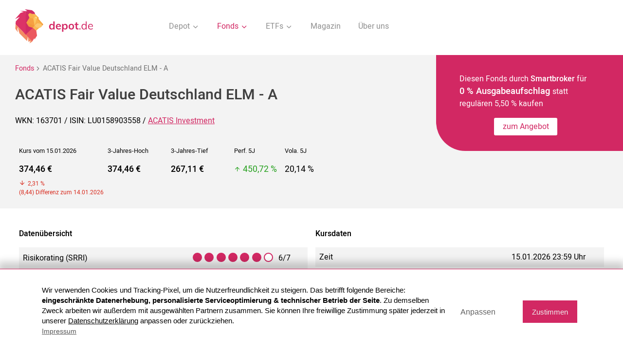

--- FILE ---
content_type: text/html; charset=UTF-8
request_url: https://www.depot.de/fonds/acatis-champions-select-acatis-aktien-deutschland-elm-lu0158903558/
body_size: 34906
content:
<!DOCTYPE html>
<html lang="de">
<head>
    <meta charset="UTF-8">
    <meta http-equiv="X-UA-Compatible" content="IE=edge">
	<title>ACATIS Fair Value Germany ELM | 163701 | LU0158903558 - Depot.de</title><meta name="description" content="ACATIS Fair Value Germany ELM (WKN 163701 / ISIN LU0158903558) - Aktuelle Kursdaten, Charts, Vergleiche und Performance">    <meta name="viewport" content="user-scalable=no, width=device-width, initial-scale=1, maximum-scale=1">
	<META NAME="Language" CONTENT="DE">
    <meta name="robots" content="index,follow">    <link rel="shortcut icon" href="../../img/favicon.png">
	<link rel="canonical" href="https://www.depot.de/fonds/acatis-champions-select-acatis-aktien-deutschland-elm-lu0158903558/" />	
	<style>@charset "UTF-8";*,.slick-slider{-webkit-box-sizing:border-box}body,html,img{width:100%}h1,h2{color:#404040}.select-items span,.select-selected,.slick-slider{-webkit-user-select:none;-moz-user-select:none;-ms-user-select:none}.btn--border i,address{font-style:normal}.overflow,body,html{overflow-x:hidden}.outer,.rectangle__rounded{overflow:hidden;z-index:-1}.modal--top,.slick-loading .slick-slide,.slick-loading .slick-track{visibility:hidden}.btn.inactive,.junior .logo-box,.slick-slide.dragging img{pointer-events:none}@font-face{font-family:Heebeo;font-display:swap;src:url(/fonts/Heebo-Regular.ttf);font-weight:400}@font-face{font-family:Heebeo;src:url(/fonts/Heebo-Medium.ttf);font-display:swap;font-weight:500}@font-face{font-family:Heebeo;src:url(/fonts/Heebo-Light.ttf);font-display:swap;font-weight:300}@font-face{font-family:icomoon;src:url(/fonts/icomoon.ttf?1n6bhy);font-weight:400;font-display:swap;font-style:normal}[class*=" icon-"],[class^=icon-]{font-family:icomoon!important;speak:none;font-style:normal;font-weight:400;font-variant:normal;text-transform:none;line-height:1;-webkit-font-smoothing:antialiased;-moz-osx-font-smoothing:grayscale}.icon-close:before{content:"\e91c"}.icon-compare_arrows:before{content:"\e916"}.icon-facebook-square:before{content:"\e912"}.icon-arrow-down:before{content:"\e91d"}.icon-arrow-right:before{content:"\e915"}.icon-arrow-up:before{content:"\e91e"}.icon-check:before{content:"\e90f"}.icon-chevron-down:before{content:"\e910"}.icon-download:before{content:"\e911"}.icon-droplet:before{content:"\e91f"}.icon-feather:before{content:"\e920"}.icon-file-text:before{content:"\e913"}.icon-mail:before{content:"\e914"}.icon-monitor:before{content:"\e91a"}.icon-smartphone:before{content:"\e91b"}.icon-trash-2:before{content:"\e917"}.icon-users:before{content:"\e918"}.icon-video:before{content:"\e919"}.icon-copy:before{content:"\e900"}.icon-corner-up-right:before{content:"\e901"}.icon-edit:before{content:"\e902"}.icon-eye:before{content:"\e90d"}.icon-facebook:before{content:"\e903"}.icon-file:before{content:"\e90e"}.icon-home:before{content:"\e904"}.icon-percent:before{content:"\e905"}.icon-plus-square:before{content:"\e906"}.icon-search:before{content:"\e907"}.icon-shield:before{content:"\e908"}.icon-sliders:before{content:"\e909"}.icon-tag:before{content:"\e90a"}.icon-trending-up:before{content:"\e90b"}.icon-user-check:before{content:"\e90c"}body,html{margin:0;height:auto;font-size:100%;font-family:Heebeo,sans-serif;font-weight:400;color:#000;scrollbar-color:#D22863 #fff}b,h1,h2{font-weight:500}p{font-size:1rem;line-height:1.6rem}*{box-sizing:border-box}header.container{position:initial;padding:.5rem 1rem;margin-bottom:1rem;background:#fff}a{text-decoration:none;color:inherit}h1{font-size:1.9rem;line-height:2.7rem}h1.no-distance{margin:0}h2{font-size:1.6rem;line-height:2.3rem}h3,h3.headline--bold,h4{font-size:1.4rem}h3{font-weight:400}h4{font-weight:500;color:#000}h5{font-size:1.3rem}footer p,h6{font-size:1.1rem}footer{background:#404040;color:#fff;margin-top:4rem;padding:2rem 0 0}footer .sub-footer a{margin:0;padding:.3rem .6rem}footer .container{padding:0 .5rem}footer a{display:block;margin:.5rem 0;font-weight:300}footer a:hover{text-decoration:underline}footer .flex{-webkit-box-align:start;-ms-flex-align:start;align-items:flex-start}footer .flex p{margin-top:0}footer .flex .flex__item--50.right{display:-webkit-box;display:-ms-flexbox;display:flex;-webkit-box-pack:end;-ms-flex-pack:end;justify-content:flex-end;-webkit-box-align:end;-ms-flex-align:end;align-items:flex-end;-webkit-box-orient:vertical;-webkit-box-direction:normal;-ms-flex-flow:column;flex-flow:column}.flex,.flex__item--content,.tab,.tab__top,.tab__top--container{-webkit-box-orient:horizontal;-webkit-box-direction:normal}footer .flex .flex__item--50.right a,footer .flex .flex__item--50.right p{margin:0 0 .5rem;width:300px}footer .flex .flex__item--50.right a .link,footer .flex .flex__item--50.right p .link{width:auto;display:inline-block;text-decoration:none;color:#fff}.slick-list,.slick-slider{display:block;position:relative}footer .flex .flex__item--50.right .icon{font-size:1.5rem;vertical-align:middle;margin-right:.5rem}footer .flex .flex__item--50.right a{font-size:1.1rem;font-weight:400}footer .flex .flex__item--50.right a:hover{text-decoration:none;opacity:.8}footer.docked{margin-top:0}.slick-slider{box-sizing:border-box;-webkit-touch-callout:none;user-select:none;-ms-touch-action:pan-y;touch-action:pan-y;-webkit-tap-highlight-color:transparent}.slick-list{overflow:hidden;margin:0;padding:0}.slick-list:focus{outline:0}.slick-list.dragging{cursor:pointer;cursor:hand}.slick-slider .slick-list,.slick-slider .slick-track{-webkit-transform:translate3d(0,0,0);transform:translate3d(0,0,0)}.slick-track{position:relative;left:0;top:0;display:-webkit-box;display:-ms-flexbox;display:flex;-webkit-box-align:start;-ms-flex-align:start;align-items:flex-start;margin-left:auto;margin-right:auto}.slick-track:after,.slick-track:before{content:"";display:table}.slick-slide,.slick-slide.slick-loading img{display:none}.slick-track:after{clear:both}.slick-slide{float:left;height:100%;min-height:1px;outline:0!important}.slick-initialized .slick-slide{display:block}.slick-vertical .slick-slide{display:block;height:auto;border:1px solid transparent}.slick-arrow.slick-hidden{display:none}.slick-next,.slick-prev{font-size:0;line-height:0;position:absolute;top:2rem;display:block;background:0 0;width:30px;height:30px;padding:0;-webkit-transform:translate(0,-50%);transform:translate(0,-50%);z-index:1;-webkit-transition:all .4s;transition:all .4s;cursor:pointer;opacity:.7;color:transparent;border:none;outline:0}.slick-next:after,.slick-prev:after{font-family:icomoon!important;content:"\e915";font-size:2rem;color:#D22863}.flex__item--icon:after,.txt--line:before{content:''}.slick-next:focus,.slick-next:hover,.slick-prev:focus,.slick-prev:hover{outline:0;opacity:1}.slick-next.slick-disabled:before,.slick-prev.slick-disabled:before{opacity:.25}.slick-prev{left:0;top:1.2rem;-webkit-transform:rotate(-180deg);transform:rotate(-180deg)}.slick-next{right:0;-webkit-transform:rotate(0);transform:rotate(0)}.slick-dots{display:none!important}.logo{display:block;width:200px;-ms-flex-item-align:center;align-self:center;position:relative;z-index:4}.navigation__list,.navigation__list .icon{display:inline-block;vertical-align:middle}.logo img{width:200px;vertical-align:middle}nav{-ms-flex-item-align:center;align-self:center;width:calc(100% - 200px)}.fixed{position:fixed;left:0;right:0}.navigation{margin:0;padding:0;text-align:right;list-style:none;font-weight:400;color:#909090}.navigation__list{text-align:center}.navigation__list .icon{-webkit-transition:all .4s;transition:all .4s}.navigation__list--link{padding:.5rem 1rem;cursor:pointer;-webkit-transition:all .4s;transition:all .4s}.navigation__list--link.active,.navigation__list--link.inaction,.navigation__list--link:focus,.navigation__list--link:hover{color:#D22863}.navigation__list--link.inaction .icon{color:#D22863;-webkit-transform:rotate(-180deg);transform:rotate(-180deg)}.navigation__dropdown{display:none;margin:0;list-style:none;text-align:center;z-index:3;padding:1rem;width:100%;background:#fff;border-top:1px solid #EDEDED;border-bottom:1px solid #EDEDED;position:absolute;color:#909090;left:0;right:0;top:5rem}.navigation__dropdown--item{display:inline-block}.navigation__dropdown--item.active a,.navigation__dropdown--item:hover{color:#D22863}.btn,.btn:hover{color:#fff}.navigation__dropdown--item a{padding:1rem}.container{max-width:1250px;padding:0 1rem;margin:auto}.container--smaller{margin:auto;max-width:650px}.container--smaller.left{margin:0}.container--medium{max-width:900px;margin:auto;padding:0 1rem}.container--full{width:100%;padding:0 1rem;position:relative}.container.bottom{margin-bottom:3rem}.flex{display:-webkit-box;display:-ms-flexbox;display:flex;-ms-flex-flow:row wrap;flex-flow:row wrap}.flex.space{-webkit-box-pack:justify;-ms-flex-pack:justify;justify-content:space-between}.flex.end{-webkit-box-align:end;-ms-flex-align:end;align-items:flex-end}.flex__item--20{width:20%;padding:.5rem}.flex__item--40{width:40%;padding:.5rem}.flex__item--60{width:60%;padding:.5rem}.flex__item--25{width:25%;padding:.5rem}.flex__item--50{width:50%;padding:.5rem}.flex__item--30{width:30%;padding:.5rem}.flex__item--70{width:70%;padding:.5rem}.flex__item--75{width:75%;padding:.5rem}.flex__item--33{width:33.33%;padding:.5rem}.flex__item--100{width:100%;padding:.5rem}.flex__item--image{width:350px}.flex__item--headline{width:calc(100% - 350px);-ms-flex-item-align:center;align-self:center;padding-bottom:2rem}.flex .no{padding:0}.flex__item--icon{width:85px;margin-top:1rem;position:relative}.flex__item--icon.last:after{display:none}.flex__item--icon:after{position:absolute;display:block;left:0;right:0;top:1rem;bottom:-1rem;margin:auto;z-index:0;width:4px;background:#D22863;height:100%}.flex__item--icon .icons__steps--circle{position:relative;z-index:1;border:none;width:60px;height:60px;margin:auto}.flex__item--content{margin-bottom:2rem;padding:.5rem 0 .5rem 3rem;-ms-flex-flow:row wrap;flex-flow:row wrap;width:calc(100% - 85px)}.flex__item--content .container--smaller{margin:0}.flex__item--content .flex{max-width:900px}.flex__item--content .flex p{margin-top:0}.flex__item--content .headline--2{text-align:left}.flex__item--content .flex__item--icon{width:50px;margin-top:0}.flex__item--content .flex__item--icon:after{left:-.5rem}.flex__item--content .flex__item--icon .icons__steps--circle{width:40px;margin:0;height:40px;font-size:1.2rem}.flex__item--content .flex__item--content{width:calc(100% - 50px);padding-left:1rem;margin-bottom:.5rem}.flex__item--content .flex__item--content .list{padding:0}.flex__item--content .flex__item--content address{padding-left:2rem}.flex__item--text{width:40%}.flex__item--input{width:calc(60% - 150px);padding-right:1rem}.flex__item--button{width:150px}.btn{background:#D22863;padding:.5rem 1rem;border-radius:3px;border:none;font-size:1rem;line-height:1.3rem;-webkit-transition:all .4s;transition:all .4s;cursor:pointer;outline:0;text-align:center;display:inline-block;min-width:110px;vertical-align:middle;-webkit-appearance:none;-moz-appearance:none;appearance:none}.btn--dark,.btn:hover{background:#404040}.btn--dark:hover{background:#D22863}.btn--center{margin:3rem auto 2rem;padding:.7rem 2rem;display:block}.bg__highlight img,.btn--form .icon{display:inline-block;vertical-align:middle}.btn--border{background:0 0;border:2px solid #D22863;color:#D22863}.btn--border i{font-size:1.6rem;vertical-align:middle;line-height:1rem;margin-right:.2rem}.btn--border:hover{background:#D22863}.btn--docked{margin-right:-.5rem;margin-bottom:-1.5rem}.btn--white{background:#fff;color:#D22863;max-width:130px}.btn--height{min-height:40px;padding:.6rem 1rem}.btn--add span{font-size:1.5rem;line-height:1.2rem;font-weight:300;vertical-align:baseline;margin-right:.4rem}.btn--small{font-size:.8rem;padding:.5rem .2rem}.btn--form{width:calc(100% - 160px);text-align:left;padding:.75rem 1rem;vertical-align:middle}.btn--form .icon{font-size:1.5rem;margin:-.2rem .5rem 0 0}.bg__highlight{background:#F3F3F3;padding:2rem 1rem;text-align:center;margin-bottom:2rem}.bg__highlight.smaller{padding:.5rem 1rem;margin:0}.bg__highlight.top{margin-top:4rem}.bg__highlight .container{padding:0}.bg__highlight img{max-height:30px;width:auto;margin-top:-9px}.bg__highlight.headline{margin:2rem 0;color:#D22863}.bg__highlight.headline .headline--bold{color:#D22863;margin-bottom:.5rem;font-size:1.8rem}.bg__highlight.headline p{margin-top:0}.bg__white{background:#fff;padding:1rem;max-width:800px;margin:2rem auto 1rem;text-align:left}.bg__white .form{text-align:left;margin:0}.bg__white .form label{display:block;position:relative;margin:0 0 1rem;padding-right:4rem}.bg__white .form label input[type=checkbox]{position:absolute;right:1.5rem;top:0;bottom:0;margin:auto}.bg--colored{background:#D22863;border-radius:60px 0 0 60px;color:#fff}.txt--colored,.txt--time{color:#D22863}.bg--colored.right{position:absolute;right:-1rem;z-index:-1;width:29%;top:0;bottom:0}.bg--colored.oval{z-index:0}.bg--colored.left{background:#F3F3F3;border-radius:0;position:absolute;left:0;z-index:-1;width:28%;top:0;bottom:0}.bg__half{padding:1rem 1rem 2rem 0;background:#F3F3F3;border-radius:0 50px 50px 0;margin:0 auto 2rem}.bg__half.mo-padding,.bg__half.padding,.logo-box{padding:1rem}.logo-box{border:2px solid rgba(64,64,64,.3);border-radius:3px;display:-webkit-box;display:-ms-flexbox;display:flex;-webkit-box-pack:center;-ms-flex-pack:center;justify-content:center;-webkit-transition:all .2s;transition:all .2s;min-height:100px;-webkit-box-align:center;-ms-flex-align:center;align-items:center}.logo-box .txt--colored{margin:0;text-align:center;line-height:1.4rem;font-size:.95rem}.logo-box img{width:auto;max-height:33px}.logo-box.bigger img{max-height:40px}.logo-box.active,.logo-box:focus,.logo-box:hover{border:2px solid #D22863}.txt--light{font-weight:400;font-size:1.55rem}.txt--colored.bigger{font-size:1.8rem;line-height:2.5rem}.txt--headline{font-size:1.4rem;line-height:2.2rem;font-weight:400;max-width:900px;margin:auto}.txt--bold,.txt--time{font-weight:500}.txt--bigger{font-size:1.15rem}.txt--bigger span{font-size:1rem}.txt--bigger span.custom-select span{font-size:1.45rem}.txt--center{text-align:center}.txt--left{text-align:left}.txt--right{text-align:right}.txt--right .btn--border{margin-right:.2rem}.txt--smaller{font-size:.9rem}.txt--time{margin-top:.5rem}.txt--line{padding-left:2rem;position:relative;margin:2.5rem 0}.txt--line:before{background:#D22863;width:4px;position:absolute;height:100%;top:0;bottom:0;left:0}.custom-select.bigger .select-selected:after,.custom-select:after{content:"\e910";font-family:icomoon!important}.about .flex__item--30,.about .flex__item--70{-ms-flex-item-align:end;align-self:flex-end}.about img{width:auto;height:100%;display:block;margin:auto;max-height:520px}.about h1{margin-bottom:.5rem}.about .txt--bigger{margin:0 0 3rem}.icon.icon-pencil{margin:0 .25rem 0 .5rem}.change .flex__item--headline{padding:.5rem 0 2rem 4vw;-ms-flex-item-align:center;align-self:center;width:calc(100% - 270px)}.change .flex__item--image{width:270px}.change .flex__item--image img{width:100%;max-width:250px}.change .logo-box{cursor:pointer}.sub-footer{text-align:center;margin-top:1rem;padding:.3rem 1rem}.sub-footer a{display:inline-block;padding:1rem}.custom-select{position:relative;width:auto;display:inline-block}.custom-select.bigger{margin-bottom:1rem;font-weight:300;font-size:1rem}.custom-select.bigger .select-items{font-size:1rem;top:0}.custom-select.bigger .select-items span{padding:.5rem 1rem}.custom-select.bigger .select-selected{width:100%;color:#fff;background:#D22863;margin:0}.custom-select.bigger .select-selected:after{margin:-.1rem .8rem 0 0}.custom-select:after{position:absolute;right:1rem;top:.8rem;margin:auto;color:#D22863}.custom-select select{display:none}.select-selected{background-color:#fff;min-width:260px;display:inline-block;margin:.4rem}.select-selected:after{position:absolute;content:"";top:14px;right:10px;width:0;height:0}.select-selected.select-arrow-active:after{border-color:transparent transparent #fff;top:7px}.select-items span,.select-selected{color:#D22863;padding:.5rem;cursor:pointer;user-select:none}.select-items{position:absolute;background:#D22863;font-size:1.45rem;line-height:2rem;color:#fff;left:0;top:-.5rem;right:0;text-align:left;z-index:99}.select-items span{display:block;color:#fff;font-weight:300;padding:1rem 1.5rem}.select-items span:hover{font-weight:300;background:rgba(0,0,0,.1)}.select-items span.same-as-selected{font-weight:400;position:relative}.select-items span.same-as-selected:after{font-family:icomoon!important;content:"\e90f";position:absolute;font-weight:300;right:.7rem}.smaller-select .select-selected{min-width:150px}.select-hide,.together{display:none}.edit{cursor:pointer}.edit .icon-edit{margin:0 .2rem 0 .4rem}.edit-text.focus{border:1px solid #D22863;padding:.5rem;border-radius:3px;margin-top:0;display:inline-block}.rectangle__rounded{background:#D22863;border-radius:7vw;-webkit-transform:rotate(45deg);transform:rotate(45deg);height:32vw;width:32vw;position:relative;text-align:center;margin-top:-5vw}.inner,.outer{position:absolute}.rectangle__rounded img{-webkit-transform:rotate(-45deg);transform:rotate(-45deg);width:25vw;margin-top:4vw;margin-left:6vw}.rectangle__icon{background:#D22863;border-radius:17px;width:100px;height:100px;display:-webkit-inline-box;display:-ms-inline-flexbox;display:inline-flex;-webkit-box-pack:center;-ms-flex-pack:center;justify-content:center;-webkit-box-align:center;-ms-flex-align:center;align-items:center;margin:2rem auto 1rem;color:#fff}.rectangle__icon--bigger{width:120px;height:120px;margin-top:.75rem}.rectangle__icon .icon{font-size:2.5rem}.rectangle__decoration{width:0;height:0;border-style:solid;border-width:400px 0 400px 600px;border-color:transparent transparent transparent #D22863;border-radius:60px;position:absolute}.inner{-webkit-transform:rotate(45deg);transform:rotate(45deg);background:#D22863;width:34vw;height:34vw;top:-50%;left:-50%;bottom:-50%;margin:auto;border-radius:0 90px 0 0}.outer{height:100%;width:36vw}.outer.right{min-height:40rem;width:30rem;right:0;bottom:-7vw}.outer.right .inner{width:28rem;height:28rem;border-radius:0 0 0 90px;left:auto;right:-50%}.outer.min{min-height:90rem}.outer.top{margin-top:-25rem}.start{position:relative;min-height:440px}.start .txt--center{width:calc(50% - 16vw);min-width:190px;-ms-flex-item-align:start;align-self:flex-start;margin-top:5vw}.start .txt--center .btn{padding:.7rem 1.2rem}.start .txt--center .txt--bigger{font-size:1.8rem;margin-bottom:1rem}.start .full{position:absolute;left:-50%;right:-50%;margin:auto;max-width:700px;width:100%;padding:0 1rem;top:0;z-index:-1}.icons,.icons__steps,.img--bottom-4{position:relative}.headline--1{color:#D22863;font-size:3.25rem;line-height:4.2rem;text-align:center;margin-bottom:0}.headline--2{font-size:1.4rem;line-height:2rem;width:100%;font-weight:400;color:#404040}.headline--2.txt--smaller{font-weight:500;font-size:1rem;margin-top:-.5rem;line-height:1.5rem}.headline--2 b:last-child{display:block}.headline--dark{font-size:1.6rem;font-weight:400;color:#000}.headline--bold{color:#000;font-size:1.6rem;font-weight:500}.headline--small{font-size:1.05rem}.headline--underlined{margin-top:4rem;font-weight:400;color:#707070;padding-bottom:.5rem;border-bottom:1px solid #818181}.icons{margin:8rem auto;color:#404040}.icons .flex__item--25{padding:3rem 2vw;text-align:center}.icons .flex__item--33{padding:.5rem 1rem 1.5rem}.icons__steps{margin:2rem 0;-webkit-box-pack:justify;-ms-flex-pack:justify;justify-content:space-between}.icons__steps--circle,.img__circle{background:#D22863;display:-webkit-box;display:-ms-flexbox;margin:2rem auto}.icons__steps .flex__item--25{color:#6A6A6A;width:auto}.icons__steps--text{max-width:240px}.icons__steps--circle{border-radius:50%;width:85px;height:85px;color:#fff;display:flex;-webkit-box-pack:center;-ms-flex-pack:center;justify-content:center;-webkit-box-align:center;-ms-flex-align:center;align-items:center;font-size:2rem;border:10px solid #fff}.icons__steps .txt--colored{font-size:1.05rem;font-weight:500}.icons.subpage .flex__item--25{text-align:left}.icons.subpage .flex__item--25 .txt--bold{color:#D22863}.icons.subpage .flex__item--25.bg--colored .txt--bold{color:#fff}.img__circle{border-radius:50%;width:80px;height:80px;display:flex;-webkit-box-pack:center;-ms-flex-pack:center;justify-content:center;-webkit-box-align:center;-ms-flex-align:center;align-items:center}.img__circle .icon{font-size:2.2rem;color:#fff}.img__circle--white .icon,.input,.sub{color:#D22863}.img__circle .icon.icon-home{font-size:2.5rem}.img__circle--white{background:#fff}.img__circle--white span{font-size:1.8rem;color:#D22863}.img--bottom{vertical-align:bottom;width:290px}.img--bottom-2{width:100%}.img--bottom-4{width:100%;max-width:420px;z-index:1}.img--absolute{width:calc(100% - 16rem);position:absolute;z-index:-1;top:6rem;left:8rem;right:9.5rem}.img--logo{max-height:35px;width:auto}.img--logo.bigger{max-height:45px}.sub{font-size:.8rem;line-height:1rem}.tab,.tab__top{list-style:none;position:relative;display:-webkit-box;display:-ms-flexbox;display:flex;-ms-flex-flow:row wrap;flex-flow:row wrap;margin:4rem auto;-webkit-box-pack:center;-ms-flex-pack:center;justify-content:center}.tab--nav,.tab__nav,.tab__top--nav,.tab__top__nav{width:33.33%;padding:.5rem;text-align:center;cursor:pointer;line-height:30px;border-bottom:3px solid transparent}.tab--nav--headline,.tab__nav--headline,.tab__top--nav--headline,.tab__top__nav--headline{font-size:1.2rem}.tab--nav.active .tab--content,.tab__nav.active .tab--content,.tab__top--nav.active .tab--content,.tab__top__nav.active .tab--content{display:block}.tab--nav,.tab__top--nav{width:50%}.tab--content,.tab__top--content{position:relative;width:100%;background:#fff;left:0;right:0;padding:10px;display:none}.tab .container--smaller,.tab__top .container--smaller{width:100%;max-width:800px}.tab .container--smaller .txt--bigger,.tab__top .container--smaller .txt--bigger{font-size:1.45rem;line-height:2rem}.tab .container--smaller .bg__highlight,.tab__top .container--smaller .bg__highlight{margin:.5rem auto;-webkit-box-shadow:0 1px 2px rgba(0,0,0,.16);box-shadow:0 1px 2px rgba(0,0,0,.16)}.tab .container--smaller .bg__highlight.left,.tab__top .container--smaller .bg__highlight.left{text-align:left}.tab .container--smaller .bg__highlight.left .input,.tab__top .container--smaller .bg__highlight.left .input{text-align:left;max-width:90px}.tab .container--smaller .bg__highlight.left .input.center,.tab__top .container--smaller .bg__highlight.left .input.center{text-align:center;max-width:125px}.tab .container--smaller .bg__highlight.left p,.tab__top .container--smaller .bg__highlight.left p{margin:.5rem auto}.tab .container--smaller .bg__highlight p,.tab__top .container--smaller .bg__highlight p{max-width:530px;margin:1.5rem auto}.tab .container,.tab__top .container{width:100%;padding:.5rem 0}.tab .flex.txt--left,.tab__top .flex.txt--left{margin:1rem -6vw 2rem}.tab .flex.txt--left h4,.tab__top .flex.txt--left h4{margin-top:1rem}.tab.transparent,.tab__top.transparent{margin-bottom:0}.tab.transparent .tab--content,.tab__top.transparent .tab--content{background:0 0;padding:.5rem 1rem 0}.tab.transparent .tab__top--container,.tab__top.transparent .tab__top--container{padding:.5rem 1rem}.tab--more .line--container,.tab__top--more .line--container{top:3.5rem;max-width:750px}.tab--more .line--container .line,.tab__top--more .line--container .line{width:25%}.tab--more .line--container .line.pos-left,.tab__top--more .line--container .line.pos-left{left:0;right:auto}.tab--more .line--container .line.pos-middle,.tab__top--more .line--container .line.pos-middle{left:25%}.tab--more .line--container .line.pos-right,.tab__top--more .line--container .line.pos-right{left:50%;right:auto}.tab--more .line--container .line.pos-last,.tab__top--more .line--container .line.pos-last{left:75%}.tab--more .tab__nav,.tab__top--more .tab__nav{padding:0 .5rem;width:25%}.tab--more .tab__nav--headline,.tab__top--more .tab__nav--headline{font-size:1rem}.tab--more .tab__top--container,.tab__top--more .tab__top--container{max-width:750px}.tab--bigger,.tab__top--bigger{margin-top:0}.tab--bigger .flex.txt--left,.tab__top--bigger .flex.txt--left{margin:0}.tab--bigger .tab--content,.tab__top--bigger .tab--content{position:relative;z-index:1;padding:0}.tab--bigger .tab--content .bg__highlight,.tab__top--bigger .tab--content .bg__highlight{border-radius:6px}.tab--bigger .depot__open,.tab__top--bigger .depot__open{margin-bottom:5rem;padding-left:13.3rem;text-align:left}.tab--bigger .depot__open .img--beside,.tab__top--bigger .depot__open .img--beside{max-width:none;margin-right:-2.2rem;left:0;right:auto;width:17.2rem}.tab--bigger .line--container .line-second,.tab--bigger .tab__top--nav,.tab__top--bigger .line--container .line-second,.tab__top--bigger .tab__top--nav{width:40%}.tab--bigger .img--position,.tab__top--bigger .img--position{position:absolute;max-width:360px;left:0;right:0;margin:auto;z-index:1;top:-11.3rem;bottom:0}.tab--bigger .line--container .line-second.top-right,.tab__top--bigger .line--container .line-second.top-right{left:60%}.tab--bigger .tab__top--container,.tab__top--bigger .tab__top--container{margin-top:11rem;max-width:1250px;-webkit-box-pack:justify;-ms-flex-pack:justify;justify-content:space-between}.tab--compare .line--container .line,.tab--compare .tab__nav,.tab--compare .tab__nav-last,.tab__top--compare .line--container .line,.tab__top--compare .tab__nav,.tab__top--compare .tab__nav-last{width:14.28%}.tab--compare .line--container,.tab__top--compare .line--container{top:3.5rem;max-width:1250px}.tab--compare .line--container .line.pos-left,.tab__top--compare .line--container .line.pos-left{left:0;right:auto}.tab--compare .line--container .line.pos-middle,.tab__top--compare .line--container .line.pos-middle{left:14.28%}.tab--compare .line--container .line.pos-right,.tab__top--compare .line--container .line.pos-right{left:28.56%;right:auto}.tab--compare .line--container .line.pos-last,.tab__top--compare .line--container .line.pos-last{left:42.84%}.tab--compare .line--container .line.pos-last-5,.tab__top--compare .line--container .line.pos-last-5{left:57.12%}.tab--compare .line--container .line.pos-last-6,.tab__top--compare .line--container .line.pos-last-6{left:71.4%}.tab--compare .tab__top--container,.tab__top--compare .tab__top--container{max-width:1250px}.tab--compare .flex.top--smaller .flex .flex,.tab__top--compare .flex.top--smaller .flex .flex{width:50%;margin-bottom:2rem}.input{font-size:1.45rem;width:100%;max-width:80px;text-align:center;margin:.3rem;padding:.5rem;border:none;display:inline-block;background:#fff;outline:0;-webkit-appearance:none;-moz-appearance:none;appearance:none;border-bottom:2px solid transparent}.input.center{text-align:center;max-width:135px}.input:focus{border-bottom:2px solid #D22863}.input::-webkit-input-placeholder{color:#D22863;opacity:1}.input::-ms-input-placeholder{color:#D22863;opacity:1}.input::placeholder{color:#D22863;opacity:1}.tab__top{margin-top:5rem;display:block}.tab__top--container{width:100%;display:-webkit-box;display:-ms-flexbox;display:flex;max-width:700px;position:relative;-ms-flex-flow:row wrap;flex-flow:row wrap;margin:auto}.tab__top .container{width:100%;padding:0}.line--container{width:100%;position:absolute;top:4.5rem}.line--container .line-static{width:auto;height:1px;background:#C5C5C5;position:absolute;z-index:-1;margin-top:1px;left:-100%;right:-100%}.line--container .line,.line--container .line-second{height:3px;background:#D22863;position:absolute;-webkit-transition:all .7s;transition:all .7s;margin:auto;width:33.33%}.compare .flex__item--50 p,.compare--input p{margin-bottom:0}.line--container .line-second.pos-left,.line--container .line.pos-left{left:0;right:auto}.line--container .line-second.pos-middle,.line--container .line.pos-middle{left:33.33%}.line--container .line-second.pos-right,.line--container .line.pos-right{left:66.66%;right:0}.line--container .line-second.top-left,.line--container .line.top-left{left:0}.line--container .line-second.top-right,.line--container .line.top-right{left:50%}.line--container .line-second{width:50%}.no-distance{margin:0}.compare .flex__item--50{padding:0;position:relative}.compare p{color:#727272}.compare--input{width:calc(100% - 50px)}.compare .btn{padding:.6rem 1rem}.compare .input{max-width:none;text-align:left;width:100%;padding:.7rem 2rem;margin:0;border:1px solid #EDEDED;margin-bottom:1rem;font-size:1rem;color:#000}.compare .input::-webkit-input-placeholder{color:#000;opacity:1}.compare .input::-ms-input-placeholder{color:#000;opacity:1}.compare .input::placeholder{color:#000;opacity:1}.compare .icon{position:absolute;bottom:1.4rem;left:auto;right:1rem;font-size:2rem;z-index:1;color:#7B7B7B}.compare__range{margin:2rem auto;-webkit-box-align:end;-ms-flex-align:end;align-items:flex-end;padding:2rem 1rem 1rem}.compare__range .input{font-size:1.1rem;margin:0}.compare__range .flex__item--40{width:calc(50% - 90px)}.compare__range .flex__item--40 label:nth-child(1){padding-left:90px;position:relative}.compare__range .flex__item--40 label:nth-child(1) .input{top:-.7rem;position:absolute;margin:0;left:0}.compare__range .flex__item--20{width:180px;-ms-flex-item-align:center;align-self:center;margin-top:-.5rem}.compare__range .flex__item--20 .input{max-width:120px;padding-top:0}.compare__range .flex__item--20 p{text-align:center;margin:-1.5rem 0 .5rem}.compare__range label{display:block;text-align:left}.compare img{max-width:280px;vertical-align:bottom;display:block;position:relative;right:6vw;margin:auto}.compare--square{width:30px;height:30px;background:#D22863;display:inline-block;border-radius:3px;vertical-align:middle}.compare--square.grey{background:#707070}.compare--square.lightorange{background:#FDA93D}.compare--square.orange{background:#ee6c31}.compare--square.yellow{background:#ffc649}.compare .flex__item--100{padding:0 0 .5rem;text-align:right}.compare .flex__item--100.flex,.compare .flex__item--100.txt--left,.compare--text{text-align:left}.compare .flex__item--100.flex .icon{position:initial;width:50px;-ms-flex-item-align:center;align-self:center;margin-top:2.5rem;color:rgba(210,40,99,.54)}.compare .flex__item--100.flex .icon.remove{color:#D22863;position:absolute;right:.5rem;bottom:.5rem;left:auto;width:auto;font-size:1.5rem}.compare--box{background:#F3F3F3;border-radius:6px;margin-bottom:1rem;padding:1rem}.compare--box #add-one,.compare--box #add-two{display:none}.compare--box .icon{bottom:.4rem;right:1rem;left:auto;color:rgba(210,40,99,.54)}.compare--box label{background:#fff;display:block;padding-left:1.5rem;position:relative;border:1px solid #EDEDED}.compare--box .input{vertical-align:middle;border:none;padding-left:1rem;margin:0;width:calc(100% - 30px)}.compare--text{width:calc(100% - 30px);padding:0 .4rem 0 .7rem}.compare--text p{margin:0}.compare--text .txt--light{margin-top:-.3rem;font-size:.9rem;color:#707070}.compare--text .btn{margin-top:.7rem}.comparison{margin-top:3rem}.comparison .bg__highlight{display:none}.comparison p{font-weight:500;min-height:59px;font-size:16px;line-height:22px;margin:0;display:-webkit-box;display:-ms-flexbox;display:flex;-webkit-box-align:center;-ms-flex-align:center;align-items:center;padding:8px 0;-webkit-box-pack:center;-ms-flex-pack:center;justify-content:center;-webkit-box-orient:vertical;-webkit-box-direction:normal;-ms-flex-flow:column;flex-flow:column;border-bottom:1px solid #c8c8c8}.comparison p.txt--right{width:100%;padding:1.5rem;font-weight:400;color:#666;font-size:.95rem;line-height:1.3rem;display:block;min-height:1px;border:none}.comparison p span{display:block;width:100%;font-weight:300;font-size:.72rem;line-height:1rem;color:#666}.comparison p.higher{min-height:75px}.comparison--description{color:#888;margin-top:110px}.comparison--description p{-webkit-box-align:start;-ms-flex-align:start;align-items:flex-start;padding:8px 8px 8px 0}.comparison .content{text-align:center;font-weight:500}.comparison .content .none{display:block;font-size:1.5rem;font-weight:400}.comparison .content .icon-check{color:#007F53;font-size:1.5rem;font-weight:500}.comparison .content .btn{width:calc(100% - 1rem);margin:1rem .5rem 0;border:2px solid #D22863}.comparison .content .btn:hover{border:2px solid #404040}.comparison .content .btn--second{background:0 0;margin-top:.5rem;color:#D22863}.comparison .content .btn--second:hover{color:#404040}.comparison .logo{width:calc(100% - 1rem);margin:0 .5rem 30px;height:80px;border-radius:7px;display:-webkit-inline-box;display:-ms-inline-flexbox;display:inline-flex;background:#fff;position:relative;z-index:1;-webkit-box-orient:horizontal;-webkit-box-direction:normal;-ms-flex-flow:row wrap;flex-flow:row wrap;padding:1rem;-webkit-box-shadow:0 3px 6px rgba(0,0,0,.2);box-shadow:0 3px 6px rgba(0,0,0,.2);-webkit-box-align:center;-ms-flex-align:center;align-items:center}.comparison .logo.dab{padding:.6rem 1rem}.comparison .logo p{margin:.2rem 0 0;color:#666;min-height:1px;text-transform:uppercase;font-size:.85rem;line-height:1.2rem;border:none;padding:0;width:100%;text-align:center}.comparison .logo img{max-width:120px;width:100%;height:auto;display:block;margin:auto}.comparison .slider{width:calc(100% - 230px)}#comparison{max-width:250px}.toggle{width:100%;-webkit-transition:all .3s;transition:all .3s;position:relative;height:0;z-index:-999;opacity:0}.toggle .comparison{margin-top:0}.toggle .comparison .txt--indent{font-weight:400;border:none;color:#000;font-size:.9rem;line-height:1.4rem;padding:0;margin:1rem 0 1rem 225px}.toggle.show{padding-top:1rem;z-index:0;-webkit-transition:all .3s;transition:all .3s;height:100%;opacity:1}@media (min-width:850px){.comparison--description{color:#888;width:230px}.comparison .slider{width:calc(100% - 230px)}.comparison .slider .slick-track{display:-webkit-box;display:-ms-flexbox;display:flex;-webkit-box-align:start;-ms-flex-align:start;align-items:flex-start}}.row{margin:0 -1rem;width:calc(100% + 2rem)}.depot__new{margin:0 0 4rem;width:50%;padding:1rem}.depot__new .flex__item--50{padding:0 .5rem 0 0}.depot__new .bg__highlight{border-radius:7px;position:relative;height:100%;margin:-2rem 0 0 .8rem;text-align:left;padding:3.5rem 2rem 3rem}.depot__new .bg__highlight .txt--colored{width:100%;font-weight:500;margin:1rem 0 .5rem}.depot__new .bg__highlight .flex__item--50{width:100%;padding:0}.depot__new .bg__highlight .list{width:100%}.depot__new .bg__highlight h2{font-size:1.3rem;line-height:1.95rem;width:100%;margin-bottom:0;font-weight:700}.depot__new .bg__highlight--intro{width:100%;display:-webkit-box;display:-ms-flexbox;display:flex;-webkit-box-align:center;-ms-flex-align:center;align-items:center;margin-bottom:1.5rem}.depot__new .bg__highlight--intro .txt--colored,.depot__new .bg__highlight--intro p{margin:0 0 0 1rem}.depot__new .bg__highlight--intro .icon{max-height:44px;max-width:43px;width:25vw;margin:0}.depot__new .bg__highlight .btn{position:absolute;bottom:1.5rem;right:2rem;padding:.7rem 3rem}.depot__new .logo-box{width:165px;background:#fff;-webkit-box-shadow:0 3px 6px rgba(0,0,0,.2);box-shadow:0 3px 6px rgba(0,0,0,.2);border:none;border-radius:7px;display:-webkit-inline-box;display:-ms-inline-flexbox;display:inline-flex;-webkit-box-pack:center;-ms-flex-pack:center;justify-content:center;position:relative;-webkit-box-align:center;-ms-flex-align:center;align-items:center;padding:1rem .5rem;margin-bottom:-1rem;min-height:1px;z-index:1}.depot__show,.table{-webkit-box-orient:horizontal;-webkit-box-direction:normal;-ms-flex-flow:row wrap}.depot__new .logo-box img{width:auto;max-height:35px}.box--linked p.txt--time,.depot__new .logo-box.bigger img{max-height:none}.depot__open{margin-top:5rem;width:100%;position:relative}.depot__open .img--beside{position:absolute;right:calc(100% - 3.6rem);vertical-align:bottom;max-width:260px;bottom:0}.depot__open--box{background:#F3F3F3;padding:1rem 2.5rem}.depot__open--box .check{padding-left:1.8rem;position:relative;display:block}.depot__open--box .btn{margin:1rem auto}.depot__open--box input[type=checkbox]{position:absolute;outline:0;display:inline-block;background:#fff;width:20px;height:20px;margin:0;padding:0;vertical-align:middle;-webkit-appearance:none;-moz-appearance:none;left:0;appearance:none}.depot__open--box input[type=checkbox]:checked:before{font-family:icomoon!important;color:#D22863;font-size:1rem;position:absolute;top:.1rem;left:.2rem;margin:auto;content:"\e90f"}.depot__open--box .input{display:block;max-width:none;text-align:left;font-size:1rem;color:#404040;font-weight:300;padding:1rem;border-bottom:1px solid transparent;margin:2rem 0}.depot__open--box .input:focus,.depot__open--box .input:hover{border-bottom:1px solid #D22863}.depot__open--box .input::-webkit-inner-spin-button,.depot__open--box .input::-webkit-outer-spin-button{-webkit-appearance:none;margin:0}.depot__open--box .input::-webkit-input-placeholder{color:#aaa}.depot__open--box .input::-ms-input-placeholder{color:#aaa}.depot__open--box .input::placeholder{color:#aaa}.depot__choose{text-align:right;margin-top:-1rem;color:rgba(64,64,64,.6)}.depot__choose--list{border-top:1px solid #EDEDED;border-left:1px solid #EDEDED;border-right:1px solid #EDEDED;display:inline-block;margin:-1rem 0 1rem;padding:0;list-style:none;position:relative;text-align:left;min-width:160px}.depot__choose--list .icon{vertical-align:middle}.depot__choose--list li a{display:inline-block;padding:.5rem;width:100%;border-bottom:1px solid #EDEDED}.depot__choose--dropdown{display:none;list-style:none;width:100%;z-index:2;position:absolute;padding:0}.box__cropped,.depot__show{display:-webkit-box;display:-ms-flexbox}.depot__choose--dropdown li{background:#F3F3F3}.depot__show{display:flex;flex-flow:row wrap;-webkit-box-align:end;-ms-flex-align:end;align-items:flex-end}.depot__show img{display:block;max-width:260px;padding-top:2rem}.depot__show p{width:calc(100% - 250px);font-size:1.5rem;line-height:2.2rem;margin-left:-3rem;-ms-flex-item-align:start;align-self:flex-start;margin-top:-2rem}:-ms-fullscreen,:root .depot__new .bg__highlight--intro .icon{min-width:100%;height:100%}.calc-headline{margin:4rem 0 2rem;text-align:center;padding:0 3.5rem}.calc-headline .headline--bold{font-size:1.7rem;margin-bottom:0;display:inline-block;position:relative}.calc-headline .headline--bold:before{content:'';width:40px;height:65px;position:absolute;left:-3.5rem;top:calc(100% - 1rem);background:url(/img/arrow.svg) center no-repeat}.calc-headline .txt--colored{margin-top:0}.link{color:#D22863;text-decoration:underline;display:inline-block}.list{margin:0;padding:0;list-style:none}.list li{padding:.4rem 0}.list li.list--subpoint{margin-left:1.8rem}.list--hook li{padding-left:1.8rem;position:relative}.list--hook li:before{font-family:icomoon!important;color:#007F53;content:'\e90f';font-size:1.2rem;vertical-align:baseline;position:absolute;left:0}.list--hook-pink li:before{color:#D22863;font-size:1.5rem}.list--square{padding-top:1rem}.list--square li{padding-left:2.2rem;position:relative}.list--square li:before{content:'';width:15px;height:15px;background:#D22863;display:block;border-radius:2px;position:absolute;left:0;top:.7rem}.list--smaller .list--subpoint{padding:.25rem 0 .25rem 2.2rem;font-size:.95rem}.list--smaller .list--subpoint:before{top:.5rem}.list--ordered{max-width:450px;margin:auto;text-align:left}.list--ordered li{position:relative;padding-left:1.3rem}.list--ordered b{position:absolute;left:0;color:#D22863}.top{margin-top:9rem}.top--smaller{margin-top:3rem}.align--bottom{-ms-flex-item-align:end;align-self:flex-end;padding-bottom:0}.align--bottom .btn{margin:.5rem 0;width:100%;max-width:250px}.align--center{-ms-flex-item-align:center;align-self:center}.rel{position:relative}.content h2,.content h3{margin-top:.7rem}.smaller .flex__item--icon{width:50px}.smaller .flex__item--icon:after{left:-.6rem}.smaller .flex__item--icon .icons__steps--circle{width:40px;margin:0;height:40px;font-size:1.2rem}.smaller .flex__item--content{width:calc(100% - 50px);padding:0 0 0 1rem}.smaller .flex__item--content p{margin:.2rem 0}.smaller .flex__item--content p.txt--bigger,.smaller .flex__item--content p.txt--top{margin-top:1rem}.smaller .flex__item--content p.txt--top{margin-top:1.3rem}.calc__invest{margin-bottom:3rem}.calc__invest .flex__item--40{padding:1rem}.calc__invest .flex__item--40 .headline--bold{margin-top:3rem;color:#404040;margin-bottom:-.5rem}.calc__invest .img--left{width:240px;margin:0 -4rem -1rem 0;position:relative;vertical-align:bottom;z-index:1;-ms-flex-item-align:end;align-self:flex-end}.calc__invest--box{background:#F3F3F3;padding:2rem 2rem 2rem 5rem;width:calc(100% - 177px);position:relative}.calc__invest--box h2{margin-bottom:2rem}.calc__invest--box.large{width:100%;padding:2rem}.calc__invest--box .txt--colored{margin:0 .5rem 1rem;display:inline-block;font-size:1.1rem}.calc__invest label,.piechart{display:block}.calc__invest label .input{font-size:1rem;max-width:60px;font-weight:500;margin:.3rem .3rem .3rem 0}input[type=range]{display:block;appearance:none;-webkit-appearance:none;-moz-appearance:none;background:#C3C3C3;width:100%;height:3px;margin:13px auto 16px;position:relative;padding:0;z-index:1;outline:0}:-ms-fullscreen,:root input[type=range]{height:16px;background:0 0}input[type=range]::-webkit-slider-thumb{-webkit-appearance:none;background:#D22863;width:16px;height:16px;border-radius:50%;cursor:pointer;-webkit-transition:.3s ease-in-out;transition:.3s ease-in-out}input[type=range]::-webkit-slider-thumb:hover{background:#D22863}input[type=range]::-webkit-slider-thumb:active{-webkit-transform:scale(1.15);transform:scale(1.15)}input[type=range]::-moz-range-thumb{border:none;height:16px;width:16px;border-radius:50%;background:#D22863}input[type=range]::-ms-track{width:100%;height:8px;background:#C3C3C3;border:none;color:transparent}input[type=range]::-ms-thumb{border:none;height:16px;width:16px;border-radius:50%;background:#D22863}input[type=range]::-ms-fill-lower{background:#b1b1b1;border-radius:10px}.label--radio{position:relative;cursor:pointer;padding:.25rem 2.5rem .25rem .5rem}.label--radio .radio{margin:0 .8rem 0 0;cursor:pointer;-webkit-appearance:none;-moz-appearance:none;appearance:none;width:10px;height:20px;outline:0;padding-left:0;bottom:-5px;position:relative}.label--radio .radio:after,.label--radio .radio:before{content:"";position:absolute;border-radius:50%}.label--radio .radio:before{-webkit-transition:-webkit-transform .4s cubic-bezier(.45,1.8,.5,.75);transition:-webkit-transform .4s cubic-bezier(.45,1.8,.5,.75);transition:transform .4s cubic-bezier(.45,1.8,.5,.75);transition:transform .4s cubic-bezier(.45,1.8,.5,.75),-webkit-transform .4s cubic-bezier(.45,1.8,.5,.75);-webkit-transform:scale(0,0);transform:scale(0,0);top:2px;left:-3px;z-index:1;width:15px;height:15px;background:#D22863}.label--radio .radio:checked:before{-webkit-transform:scale(1,1);transform:scale(1,1)}.label--radio .radio:after{top:-3px;left:-.5rem;width:25px;bottom:0;height:25px;background:#fff}.piechart{position:relative;margin:auto;color:#D22863;font-family:'Open Sans',sans-serif;font-size:2rem;text-align:center}.piechart canvas{position:absolute;top:0;left:0}.chart,.chart .second{position:relative}.chart .second{right:15%}.chart__item{position:absolute;left:0;right:0;text-align:center;font-size:1.05rem;color:#555}.chart__item--top{top:1.7rem}.chart__item--bottom{bottom:1.7rem}.static .container{padding-top:1rem;max-width:800px;overflow:auto;margin:0}.box--linked{width:100%;display:inline-block}.box--linked:hover .box__cropped img{-webkit-transform:scale(1.25);transform:scale(1.25)}.box--linked p.txt--time:after{display:none}.box--linked p{max-height:47px;overflow:hidden;position:relative}.box--linked p:after{content:'';background:-webkit-gradient(linear,left top,right top,from(rgba(255,255,255,0)),color-stop(70%,#fff));background:linear-gradient(90deg,rgba(255,255,255,0) 0,#fff 70%);position:absolute;bottom:-2px;right:0;width:70px;height:26px}.table,.table-more,.table__depot--border,.table__facts--fonds{position:relative}.box__cropped{max-height:300px;overflow:hidden;display:flex;-webkit-box-pack:center;-ms-flex-pack:center;justify-content:center;-webkit-box-align:center;-ms-flex-align:center;align-items:center}.box__cropped img{width:100%;max-height:none;height:auto;-webkit-transition:all .5s;transition:all .5s}.box__cropped--height{max-height:330px;background:#F3F3F3}.box__cropped--height img{max-width:450px}.box__bordered{border-top:2px solid #EDEDED;border-bottom:2px solid #EDEDED;padding:2rem 0;margin-bottom:3rem}.box__bordered h1{margin-top:1rem;color:#000}.table{width:40%;display:-webkit-box;display:-ms-flexbox;display:flex;flex-flow:row wrap;color:#646464}.table--content,.table-more{-webkit-box-orient:horizontal;-webkit-box-direction:normal;-ms-flex-flow:row wrap}.table--content{width:100%;display:-webkit-inline-box;display:-ms-inline-flexbox;display:inline-flex;flex-flow:row wrap;-webkit-box-align:center;-ms-flex-align:center;align-items:center;height:80px;padding:.4rem;text-align:center}.table--content:last-child{height:90px}.table--content span{display:block;width:100%;font-size:.7rem;line-height:1.1rem}.table:nth-child(1){width:29%;border-top:2px solid transparent;border-bottom:2px solid transparent;-webkit-hyphens:auto;-ms-hyphens:auto;hyphens:auto}.table:nth-child(1) .table--content{text-align:left;border-top:1px solid rgba(64,64,64,.4)}.table:nth-child(1) .table--content:nth-child(1){border-top:none}.table:nth-child(2){width:29%;border:2px solid rgba(64,64,64,.4)}.table:nth-child(2) .table--content{-webkit-box-pack:center;-ms-flex-pack:center;justify-content:center;border-top:1px solid rgba(64,64,64,.4)}.table:nth-child(2) .table--content:nth-child(1){border-top:none}.table:nth-child(3){width:2%;border-top:2px solid transparent;border-bottom:2px solid transparent}.table:nth-child(3) .table--content{-webkit-box-pack:center;-ms-flex-pack:center;justify-content:center;border-top:1px solid rgba(64,64,64,.4)}.table:nth-child(3) .table--content:nth-child(1){border-top:none}.table:nth-child(4){border:2px solid rgba(64,64,64,.4)}.table:nth-child(4) .table--content{-webkit-box-pack:center;-ms-flex-pack:center;justify-content:center;border-top:1px solid rgba(64,64,64,.4)}.table:nth-child(4) .table--content:nth-child(1){border-top:none}.table__facts{border-collapse:collapse;width:100%;margin:1rem auto}.table__facts .txt--bigger{font-weight:500;padding-top:1rem}.table__facts th{font-weight:400;padding-bottom:.5rem}.table__facts tr{padding:.5rem;background:#fff}.table__facts tr:nth-child(odd){background:#F3F3F3}.table__facts tr.result{border-top:1px solid rgba(112,112,112,.54);border-bottom:15px solid #fff}.table__facts tr.result .best{background:inherit;color:inherit;border-bottom:15px solid #D22863}.table__facts tr td{padding:.5rem;min-width:80px}.table__facts tr td:nth-child(1){width:50%}.table__facts tr td:nth-child(2),.table__facts tr td:nth-child(3){text-align:center;width:25%}.table__facts tr td.best{color:#fff;background:#D22863}.table__facts thead tr:nth-child(odd){background:#fff}.table__facts--smaller tr td:nth-child(1){width:auto}.table__facts--smaller tr td:nth-child(4){text-align:center}.table__facts--auto tr td{width:auto;text-align:center}.table__facts--auto tr td:nth-child(1),.table__facts--auto tr td:nth-child(2),.table__facts--auto tr td:nth-child(3),.table__facts--auto tr td:nth-child(4),.table__facts--auto tr td:nth-child(5){width:auto;text-align:center}.table__facts--auto tr td:nth-child(1){text-align:left}.table__facts--auto.left,.table__facts--auto.left tr td,.table__facts--overview{text-align:left}.table__facts--overview .icon{vertical-align:middle;font-size:1.3rem;font-weight:700;margin-right:.5rem}.table__facts--overview .table__facts tr td:nth-child(3),.table__facts--overview tr td:nth-child(2){text-align:left}.table__facts--company{text-align:center}.table__facts--company tr td:first-child{width:auto;text-align:left;min-width:230px}.table__facts--company tr td:last-child{text-align:right}.table__facts--company .btn{display:inline-block;font-size:1.5rem;width:35px;padding:.3rem;height:35px;min-width:1px}.table__facts--fonds .icon{display:inline-block;-webkit-transition:all .4s;transition:all .4s}.company p,.fonds__accordion--headline{-webkit-transition:all .4s;cursor:pointer}.table__facts--fonds th{font-size:.9rem;padding:.25rem;min-width:25px;cursor:pointer}.table__facts--fonds th:nth-child(2),.table__facts--fonds th:nth-child(3),.table__facts--fonds th:nth-child(4){text-align:left}.table__facts--fonds th:nth-child(8){display:none}.table__facts--fonds th.sort .icon{-webkit-transform:rotate(-180deg);transform:rotate(-180deg)}.table__facts--fonds tr td{min-width:1px}.table__facts--fonds tr td:nth-child(1){min-width:1px;padding-right:0;width:auto}.table__facts--fonds tr td:nth-child(2),.table__facts--fonds tr td:nth-child(3),.table__facts--fonds tr td:nth-child(4){width:auto;text-align:left}.table__facts--fonds tr td:nth-child(2){min-width:180px}.table__facts--fonds tr td span{color:#27A11F;min-width:77px;display:inline-block}.table__facts--fonds tr td span:before{font-family:icomoon!important;content:"\e91e";font-size:.85rem;margin-right:.25rem}.table__facts--fonds tr td span.negative{color:#D82B1E}.table__facts--fonds tr td span.negative:before{font-family:icomoon!important;content:"\e91d"}.table__facts--fonds .btn{display:inline-block;font-size:1.5rem;width:35px;padding:.3rem;height:35px;min-width:1px}.table__facts--fonds.details{text-align:left}.table__facts--fonds.details th{padding:.5rem;min-width:85px;vertical-align:top}.table__facts--fonds.details th:nth-child(1){min-width:155px}.table__facts--fonds.details th:nth-child(2),.table__facts--fonds.details th:nth-child(3){min-width:130px}.table__facts--fonds.details tr{background:#fff}.table__facts--fonds.details tr td{min-width:1px;vertical-align:top}.table__facts--fonds.details .small{margin-top:.5rem;display:block;font-size:.75rem;color:#000}.table__facts--fonds.details .small:before{display:none}.table__facts--fonds.details .small.negative{color:#D82B1E}.table__facts--fonds.details .small.negative:before{display:inline-block}.table__facts--fonds .custom-select{width:100%}.table__facts--fonds .custom-select:after{top:.6rem;right:.2rem}.table__facts--fonds .custom-select .select-selected{color:#000;min-width:1px;line-height:1.2rem;width:100%;margin:0;padding:.4rem .8rem .4rem .4rem;border:1px solid #cbcbcb;background:0 0}.table__facts--fonds .custom-select .select-items{border:1px solid #cbcbcb;background:#fff;-webkit-box-shadow:0 3px 6px rgba(0,0,0,.2);box-shadow:0 3px 6px rgba(0,0,0,.2);max-height:350px;overflow:auto;top:0}.table__facts--fonds .custom-select .select-items span{padding:.4rem .7rem;font-size:.9rem;line-height:1.3rem;font-weight:400;-webkit-hyphens:auto;-ms-hyphens:auto;hyphens:auto;color:#000}.table__facts--fonds .custom-select .select-items span.same-as-selected{background:#f4f4f4}.table--scroll{width:100%;overflow:auto}.table--scroll table{min-width:430px}.table--scroll-smaller table{min-width:360px}.table--scroll-bigger table{min-width:1px}.table--scroll.earlier table{min-width:570px}.table--scroll.earlier table td{width:auto;min-width:120px}.table--description{margin-left:27.5%;font-size:.9rem}.table__depot{margin:3rem auto;display:-webkit-box;display:-ms-flexbox;display:flex;width:100%}.table__depot .mobile-description{display:none;font-size:.85rem;line-height:1.2rem;color:#707070;margin:-.5rem 0 -1rem}.table__depot .flex__item--20{width:17.5%}.table__depot .flex__item--20 p{padding:.2rem .4rem}.table__depot .flex__item--20 p:nth-child(4){background:#F3F3F3}.table__depot .flex__item--20 .table__depot--border p:nth-child(4){background-color:transparent}.table__depot .flex__item--20:nth-child(1){border-top:2px solid transparent;width:30%;padding-right:0;margin-right:-.5rem}.table__depot .logo-box{border:none;min-height:100px}.table__depot .logo-box img{width:100%;max-width:120px;max-height:none}.table__depot .txt--smaller{font-size:.85rem;height:33px;line-height:1.3rem;margin-top:-1rem}.table__depot--border{border:2px solid #C5C5C5;border-radius:2px;text-align:center}.table__depot--border .btn{position:relative;width:100%;border-radius:0}.table__depot--border .txt--smaller{color:#D22863;text-decoration:line-through}.breadcrumb a:hover,.data a{text-decoration:underline}.table__depot--border p:nth-child(6){background:#F3F3F3}.table__depot--other-bank .flex__item--20{width:calc(20% - 22px)}.table__depot--other-bank .flex__item--20 p{min-height:34px}.table__depot--other-bank .flex__item--20 p:nth-child(10),.table__depot--other-bank .flex__item--20 p:nth-child(3),.table__depot--other-bank .flex__item--20 p:nth-child(7){background:#F3F3F3}.table__depot--other-bank .flex__item--20 p:nth-child(2),.table__depot--other-bank .flex__item--20 p:nth-child(4){background:0 0}.table__depot--other-bank .flex__item--20:nth-child(1){min-width:280px;padding-right:0;margin-right:-.5rem}.table__depot--other-bank .flex__item--20:nth-child(1) p:nth-child(3),.table__depot--other-bank .flex__item--20:nth-child(1) p:nth-child(5){background:0 0}.table__depot--other-bank .flex__item--20:nth-child(1) p:nth-child(2),.table__depot--other-bank .flex__item--20:nth-child(1) p:nth-child(4),.table__depot--other-bank .flex__item--20:nth-child(1) p:nth-child(6){background:#F3F3F3}.table__depot--other-bank .flex__item--20:nth-child(5){width:25%}.table__depot--other-bank .flex__item--20:nth-child(5) .flex__item--100 p{background:0 0}.table__depot--other-bank .flex__item--20:nth-child(5) .btn--last{margin-top:.5rem}.table__depot--other-bank .flex__item--20:nth-child(5) p.half{width:50%;padding:.2rem;background:#fff;margin:.5rem 0}.table__depot--other-bank .flex__item--20:nth-child(5) p.half:nth-child(3),.table__depot--other-bank .flex__item--20:nth-child(5) p.half:nth-child(4){background:#F3F3F3;margin-top:-.35rem}.table__depot--other-bank .flex__item--20:nth-child(5) p.half:nth-child(10),.table__depot--other-bank .flex__item--20:nth-child(5) p.half:nth-child(14),.table__depot--other-bank .flex__item--20:nth-child(5) p.half:nth-child(15),.table__depot--other-bank .flex__item--20:nth-child(5) p.half:nth-child(5),.table__depot--other-bank .flex__item--20:nth-child(5) p.half:nth-child(9){background:#F3F3F3}.table__depot--other-bank .flex__item--20.favorite .table__depot--border{border:2px solid #D22863;background:rgba(210,40,99,.05)}.table__depot--other-bank .flex__item--50{padding:0}.table__depot--other-bank .flex__item--50 p:nth-child(2){margin-top:-.35rem}.table__depot--other-bank .logo-box.flex{padding:1.5rem 0 0}.table__depot--other-bank .logo-box.flex__item--100{padding-bottom:0}.table__depot--other-bank .logo-box.flex div{width:100%}.table__depot--other-bank .logo-box.flex .txt--bold{width:50%;padding:0;margin:.45rem 0 0}.table__depot--other-bank .icon{color:#007F53;font-weight:500;vertical-align:middle;font-size:1.7rem}.table__depot--other-bank.check{margin-bottom:0}.table__depot--other-bank.check .flex__item--20 p{min-height:36px}.table__depot--other-bank.check .flex__item--20 p.higher{min-height:66px;display:-webkit-box;display:-ms-flexbox;display:flex;-webkit-box-pack:center;-ms-flex-pack:center;justify-content:center;-webkit-box-align:center;-ms-flex-align:center;align-items:center;-webkit-box-orient:vertical;-webkit-box-direction:normal;-ms-flex-flow:column;flex-flow:column}.table__depot--other-bank.check .flex__item--20:nth-child(1) p.higher{-webkit-box-align:initial;-ms-flex-align:initial;align-items:initial}.table__depot--other-bank.check .flex__item--20.different p.half:nth-child(15){border-bottom:2px solid #EDEDED;margin-bottom:auto}.table__depot--other-bank.check p{margin:.5rem 0 0;background:#fff!important;border-bottom:2px solid #EDEDED}.table__depot--other-bank.check p.mobile-description,.table__depot--other-bank.junior .flex__item--20 p.no{border:none}.table__depot--other-bank.check p span{display:block;font-size:.7rem;line-height:1rem;color:#707070}.table__depot--other-bank.check p:last-child{margin-bottom:0;border:none}.table__depot--other-bank.check .flex__item--20:nth-child(5) p.mobile-description{margin-bottom:0}.table__depot--other-bank.check .flex__item--20:nth-child(5) p.half{margin:.1rem 0 .35rem}.table__depot--other-bank.check .flex__item--20:nth-child(5) p.half span{margin:-3px 0}.table__depot--other-bank.check .flex__item--20:nth-child(5) p.half.last{margin-bottom:-.3rem;border:none}.table__depot--other-bank.check .btn{margin-top:-.5rem}.table__depot--other-bank.check .btn--second{margin:.5rem 0 0}.table__depot--other-bank.check .btn--top{margin-top:-.2rem}.table__depot--other-bank.check .btn--top-2{margin-top:-.7rem}.table__depot--other-bank.check .flex__item--100{padding:.5rem .5rem 0}.table__depot--other-bank.check .flex__item--100 .txt--bold{margin-top:0;font-weight:400;border:none;font-size:.9rem}.table__depot--other-bank.junior span.empty{font-size:2rem;line-height:1.8rem;font-weight:300;color:#999}.table__depot--other-bank.junior .flex__item--20:nth-child(5){width:calc(20% - 22px)}.table__depot--other-bank.junior .flex__item--20 p{min-height:60px;display:-webkit-box;display:-ms-flexbox;display:flex;-webkit-box-pack:start;-ms-flex-pack:start;justify-content:flex-start;-webkit-box-align:center;-ms-flex-align:center;align-items:center;margin:.3rem 0}.table__depot--other-bank.junior .flex__item--20 .table__depot--border p{-webkit-box-pack:center;-ms-flex-pack:center;justify-content:center}.table__depot--other-bank.junior .flex__item--20 .table__depot--border p.mobile-description{display:none}.table .mobile-description{display:none;font-size:.85rem;line-height:1.2rem;color:#707070;margin:-.5rem 0 -1rem}.table__facts--width{text-align:center}.table__facts--width tr td:nth-child(1){text-align:left;width:auto}.table-more{width:24%;display:-webkit-box;display:-ms-flexbox;display:flex;flex-flow:row wrap;color:#646464}.form__bank,.table-more .table--content{-webkit-box-direction:normal;-ms-flex-flow:row wrap;-webkit-box-orient:horizontal}.table-more .table--content{width:100%;display:-webkit-inline-box;display:-ms-inline-flexbox;display:inline-flex;flex-flow:row wrap;-webkit-box-align:center;-ms-flex-align:center;align-items:center;height:85px;padding:.4rem;text-align:center}.table-more .table--content:last-child{min-height:110px;position:relative}.table-more .table--content:last-child p{margin-top:-.7rem}.table-more .table--content span{display:block;width:100%;font-size:.7rem;line-height:.9rem}.table-more .table--content .btn{display:block;min-width:100%;border-radius:0;left:0;right:0;bottom:0;position:absolute}.table-more:nth-child(1){width:24%;border-top:2px solid transparent;border-bottom:2px solid transparent;-webkit-hyphens:auto;-ms-hyphens:auto;hyphens:auto}.table-more:nth-child(1) .table--content{text-align:left;border-top:1px solid rgba(64,64,64,.4)}.table-more:nth-child(1) .table--content:nth-child(1){border-top:none}.table-more:nth-child(2){width:24%;border:2px solid rgba(64,64,64,.4)}.table-more:nth-child(2) .table--content{-webkit-box-pack:center;-ms-flex-pack:center;justify-content:center;border-top:1px solid rgba(64,64,64,.4)}.table-more:nth-child(2) .table--content:nth-child(1){border-top:none}.table-more:nth-child(3),.table-more:nth-child(5){width:2%;border-top:2px solid transparent;border-bottom:2px solid transparent}.table-more:nth-child(3) .table--content,.table-more:nth-child(5) .table--content{-webkit-box-pack:center;-ms-flex-pack:center;justify-content:center;border-top:1px solid rgba(64,64,64,.4)}.table-more:nth-child(3) .table--content:nth-child(1),.table-more:nth-child(5) .table--content:nth-child(1){border-top:none}.table-more:nth-child(4){border:2px solid rgba(64,64,64,.4)}.table-more:nth-child(4) .table--content{-webkit-box-pack:center;-ms-flex-pack:center;justify-content:center;border-top:1px solid rgba(64,64,64,.4)}.table-more:nth-child(4) .table--content:nth-child(1){border-top:none}.table-more:nth-child(6){width:24%;border:2px solid rgba(64,64,64,.4)}.table-more:nth-child(6) .table--content{-webkit-box-pack:center;-ms-flex-pack:center;justify-content:center;border-top:1px solid rgba(64,64,64,.4)}.table-more:nth-child(6) .table--content:nth-child(1){border-top:none}.without .table-more .table--content:last-child{min-height:1px}.without .table-more .table--content:last-child p{margin:0}.initial-open{display:block}.faq{text-align:left}.faq h3.headline--bold{font-size:1.5rem}.faq__content .transform .faq__content--headline:after{content:'–';position:absolute;right:.5rem;top:.1rem;font-size:1.5rem}.faq__content--headline{position:relative;border-bottom:1px solid #707070;padding-right:2.2rem;cursor:pointer;font-weight:400}.faq__content--headline:after{position:absolute;content:'+';font-size:1.2rem;right:.7rem;top:.2rem}.faq__content--description{display:none;padding:0;margin:0 0 2.5rem}.faq__content--description .btn{width:100%;max-width:180px}.form{margin-bottom:5rem}.form p{width:100%;font-size:1.15rem}.form input,.form select{background:#F3F3F3;-webkit-box-shadow:0 1px 2px rgba(0,0,0,.16);box-shadow:0 1px 2px rgba(0,0,0,.16);border:none;width:100%;font-size:1rem;border-radius:0;padding:1rem;outline:0}.form input::-webkit-input-placeholder,.form select::-webkit-input-placeholder{color:#000;opacity:1}.form input::-ms-input-placeholder,.form select::-ms-input-placeholder{color:#000;opacity:1}.form input::placeholder,.form select::placeholder{color:#000;opacity:1}.form input[type=checkbox],.form select[type=checkbox]{display:inline-block;width:20px;height:20px;margin:.5rem .4rem 0 0;padding:0;cursor:pointer;vertical-align:middle;-webkit-appearance:none;-moz-appearance:none;appearance:none;position:relative}.form input[type=checkbox]:checked:before,.form select[type=checkbox]:checked:before{font-family:icomoon!important;color:#D22863;position:absolute;top:.1rem;left:.2rem;margin:auto;content:"\e90f"}.form input[type=radio],.form select[type=radio]{background:#fff;-webkit-box-shadow:none;box-shadow:none;padding:0 0 0 1rem}.form input[type=radio]:after,.form select[type=radio]:after{background:#F3F3F3}.form input.error,.form select.error{background:rgba(210,40,99,.2)}.form input[type=number],.form select{-webkit-appearance:none;-moz-appearance:none;appearance:none;background:url(/img/select.svg) 98% 50% no-repeat #F3F3F3;background-size:8px}.form input[type=number]::-webkit-inner-spin-button,.form input[type=number]::-webkit-outer-spin-button,.form select::-webkit-inner-spin-button,.form select::-webkit-outer-spin-button{-webkit-appearance:none;margin:0}.form input[type=number]{background:#F3F3F3}.form__bank{display:-webkit-box;display:-ms-flexbox;display:flex;flex-flow:row wrap}.form__bank .birthday,.steps__info{-webkit-box-direction:normal;-ms-flex-flow:row wrap}.form__bank .form--send label{width:100%;padding-top:0}.form__bank .list{padding:0;font-size:.9rem;margin-top:-.5rem}.form__bank .list--square li{padding:.3rem 0 .3rem 1.2rem}.form__bank .list--square li:before{width:10px;height:10px}.form__bank label{width:160px;padding-top:1.3rem}.form__bank label span{margin-top:.6rem;display:inline-block;vertical-align:middle}.form__bank label span.txt--smaller{margin:0}.form__bank label.top{padding:.5rem 0 0;margin:0}.form__bank .birthday,.form__bank .right,.form__bank input,.form__bank select{margin:.5rem 0;width:calc(100% - 160px)}.form__bank .birthday select,.form__bank .right select,.form__bank input select,.form__bank select select{width:100%}.form__bank .checked{position:relative;display:block;width:calc(100% - 160px)}.form__bank .checked:after{font-family:icomoon!important;content:"\e90f";position:absolute;right:.5rem;font-size:1.5rem;color:#D22863;top:1.3rem}.form__bank .checked input{padding-right:2.2rem;width:100%}.form__bank .birthday{display:-webkit-box;display:-ms-flexbox;display:flex;-webkit-box-orient:horizontal;flex-flow:row wrap;margin:0}.form__bank .birthday input:nth-child(1){width:calc(30% - .7rem)}.form__bank .birthday input:nth-child(2){width:40%;margin:.5rem .7rem}.form__bank .birthday input:nth-child(3){width:calc(30% - .7rem)}.form__bank .right{margin:0}.form__bank .right label{color:#404040}.form__bank .right input[type=number]{width:100%}.form__bank .right input[name=straße]{width:calc(70% - .35rem);margin-right:.35rem}.form__bank .right input[name=hausnummer]{width:calc(30% - .35rem);margin-left:.35rem}.form__bank .right input[name=plz]{width:calc(30% - .35rem);margin-right:.35rem}.form__bank .right input[name=ort]{width:calc(70% - .35rem);margin-left:.35rem}.form__bank .label--radio{margin-bottom:1rem}.form__bank .check label{width:100%;display:block;padding:0;margin:.5rem 0}.form__bank .custom-select{width:calc(100% - 160px);padding:0;margin:.5rem 0}.form__bank .custom-select:after{right:.6rem;top:1.15rem}.form__bank .custom-select .select-items{font-size:1rem;background:#F3F3F3;-webkit-box-shadow:0 3px 6px rgba(0,0,0,.2);box-shadow:0 3px 6px rgba(0,0,0,.2);top:0;max-height:250px;overflow:auto}.form__bank .custom-select .select-items span{font-weight:400;color:#000;padding:.3rem 1rem}.form__bank .custom-select .select-selected{color:#000;padding:.815rem 1rem;-webkit-box-shadow:0 1px 2px rgba(0,0,0,.16);box-shadow:0 1px 2px rgba(0,0,0,.16);background:#F3F3F3;margin:0;width:100%;min-width:1px}.form .custom-select.industry .select-selected,.form .custom-select.job .select-selected,.form__bank .birthday .select-selected{color:#999}.form__bank .custom-select .select-items span.same-as-selected{background:#ddd}.form__bank .custom-select .select-items span.same-as-selected:after{display:none}.form__bank .birthday .custom-select:nth-child(1){width:calc(20% - .35rem);margin-right:.35rem}.form__bank .birthday .custom-select:nth-child(2){width:calc(50% - .35rem);margin-right:.35rem}.form__bank .birthday .custom-select:nth-child(3){width:30%}.form__bank .selection_countries label{padding:0}.form__bank .selection_countries .custom-select{width:100%}.form__bank .selection_countries .custom-select .select-items{max-height:300px;overflow:auto}.form__bank .selection_countries .custom-select .select-items span{padding:.3rem 1rem}.form .custom-select.color .select-selected{color:#000}.form__steps{-webkit-box-align:center;-ms-flex-align:center;align-items:center;-webkit-box-pack:justify;-ms-flex-pack:justify;justify-content:space-between}.form__steps--items span{width:15px;height:15px;display:inline-block;margin:.3rem;background:#404040}.form__steps--items span.active{background:#D22863}.form__steps .btn{padding:.6rem;width:100%;max-width:200px}.form__steps.txt--center{-webkit-box-pack:center;-ms-flex-pack:center;justify-content:center;-webkit-box-orient:vertical;-webkit-box-direction:normal;-ms-flex-flow:column;flex-flow:column}.form__steps.txt--center .form__steps--items span{background:#F3F3F3}.form__steps.txt--center .form__steps--items span.active{background:#D22863}.form__steps.txt--center .btn{margin:1rem auto;width:auto;padding:.6rem 2.5rem}.form__search .btn,.form__search .input{height:50px;max-width:none;width:100%;border-radius:6px;display:block}.form--send label{display:block;margin:1rem 0;padding-left:2rem;position:relative}.form--send label input[type=checkbox]{position:absolute;left:0;top:.2rem;margin:0 .7rem .3rem 0}.form__search{-webkit-box-align:center;-ms-flex-align:center;align-items:center;margin:0;-webkit-box-pack:center;-ms-flex-pack:center;justify-content:center}.form__search span{font-size:1.2rem}.form__search .input{margin:0;-webkit-box-shadow:none;box-shadow:none;padding:1rem;background:#fff}.form__search .btn{background:#D22863;padding:.7rem 2rem;-webkit-appearance:none;-moz-appearance:none;appearance:none;margin:0}header.container.back{position:relative;z-index:0}#filter{display:block;margin:2rem 0 2rem auto;padding:1rem 1.5rem 1rem 3.5rem;border-radius:6px;position:relative}#filter:before{content:'';position:absolute;background:url(/img/filter.svg) center no-repeat;background-size:contain;left:1.3rem;top:.8rem;width:25px;height:25px}.show-results{color:#888;display:block;margin:2rem 0 2.5rem}.filter{position:fixed;background:rgba(255,255,255,.8);overflow:auto;z-index:5;-webkit-box-pack:center;-ms-flex-pack:center;justify-content:center;padding:0 1rem;left:0;top:0;right:0;bottom:0;display:none}.filter.display{display:block}.download,.fonds__details .container{display:-webkit-box;display:-ms-flexbox;-webkit-box-align:center}.filter .depot__open{max-width:800px;position:relative;z-index:5;margin:2rem auto;padding:0}.filter .depot__open .icon{position:absolute;font-size:1.2rem;cursor:pointer;right:1rem;top:1rem}.filter .custom-select:after{right:.5rem}.filter .search-last .custom-select:after,.filter .search-last-big .custom-select:after{right:.2rem}.download{display:flex;-ms-flex-align:center;align-items:center;margin:0;padding:.7rem .5rem}.download:nth-child(even){background:#F3F3F3}.download .form{margin:0;width:calc(100% - 150px);display:block;padding-right:.5rem;padding-left:2rem;position:relative}.download input[type=checkbox]{margin:0 1rem 0 0;background:#fff;border:1px solid #707070;-webkit-box-shadow:none;box-shadow:none;position:absolute;left:0;top:.2rem}.fonds__accordion--description,.modal__content,.steps__wkn .fonds__accordion--headline{-webkit-box-shadow:0 1px 2px rgba(0,0,0,.16)}.download input[type=checkbox]:checked:before{font-size:1.8rem;left:0;top:-.4rem;color:#007F53}.download .btn{width:150px}.send .depot__open--box{background:#fff;padding:0}.send .input,.send .label--radio .radio:after{background:#F3F3F3}.send input[type=checkbox]{margin-top:.25rem;border:1px solid #707070}.send input[type=checkbox]:checked:before{top:.05rem;left:.1rem}.send .input{color:inherit}.send .input::-webkit-input-placeholder{color:inherit}.send .input::-ms-input-placeholder{color:inherit}.send .input::placeholder{color:inherit}.fonds__details{padding:0}.fonds__details .container{min-height:250px;padding:0 350px 0 1rem;display:flex;-ms-flex-align:center;align-items:center}.fonds__details .container--smaller{margin:0;text-align:left}.fonds__details .bg--colored{position:absolute;text-align:left;top:0;min-width:270px;right:0;padding:1rem 5vw 1rem 3rem;height:100%;border-radius:0 0 0 60px;display:-webkit-box;display:-ms-flexbox;display:flex;-webkit-box-align:center;-ms-flex-align:center;align-items:center;width:30vw}.fonds__details .bg--colored .icon-close{display:none}.fonds__details .bg--colored p{margin:.3rem 0}.fonds__details .bg--colored .btn{display:block;margin:1rem auto 0}.fonds__details .bg--colored.topbar--fixed{position:fixed;padding:.5rem 2.5rem;border-radius:0;top:0;left:0;right:0;width:100%;height:auto;z-index:1;display:block;text-align:center}.fonds__details .bg--colored.topbar--fixed .icon-close{display:block;position:absolute;cursor:pointer;font-size:1.2rem;right:1rem;top:1rem}.fonds__details .bg--colored.topbar--fixed .btn,.fonds__details .bg--colored.topbar--fixed p{vertical-align:middle;margin:0;display:inline}.fonds__details .bg--colored.topbar--fixed .btn{margin:.2rem 0 0 1rem;display:inline-block}.fonds__details .bg--colored.topbar--fixed br{display:none}.fonds__accordion--headline{background:#F3F3F3;padding:.5rem 1rem;font-size:1.1rem;margin:.3rem 0;position:relative;transition:all .4s;border-left:3px solid transparent}.fonds__accordion--headline.active,.fonds__accordion--headline:hover{border-left:3px solid #D22863}.fonds__accordion--headline .icon{position:absolute;right:1rem;color:#D22863;font-size:1.8rem}.fonds__accordion--description{padding:1rem;display:none;box-shadow:0 1px 2px rgba(0,0,0,.16);margin:-.3rem 0 2rem}.fonds__accordion--description.none{display:none!important}.rating-container{display:-webkit-box;display:-ms-flexbox;display:flex;-webkit-box-orient:horizontal;-webkit-box-direction:reverse;-ms-flex-flow:row-reverse;flex-flow:row-reverse;-webkit-box-pack:end;-ms-flex-pack:end;justify-content:flex-end}.rating-container .result{line-height:1.8rem;margin-left:.5rem}.point,.point-2{display:inline-block;color:rgba(0,0,0,.2);cursor:pointer;-webkit-box-sizing:border-box;box-sizing:border-box;width:25px;text-align:center;margin:0;padding:.25rem;-webkit-transition:color .2s ease-in-out;transition:color .2s ease-in-out}.point [type=radio],.point-2 [type=radio]{display:none}.point-2:before,.point:before{-webkit-transition:content .2s ease-in-out;transition:content .2s ease-in-out;content:"";cursor:pointer;background:#fff;border:2px solid #D22863;width:15px;display:block;height:15px;border-radius:50%}.breadcrumb a:after,.breadcrumb p:after,.compare-index .select-selected:after,.pagination__show .select-selected:after{font-family:icomoon!important;content:"\e910"}.point-2.selected:before,.point-2.selected~.point-2:before,.point-2.selected~.point:before,.point-2:hover:before,.point-2:hover~.point-2:before,.point-2:hover~.point:before,.point.selected:before,.point.selected~.point-2:before,.point.selected~.point:before,.point:hover:before,.point:hover~.point-2:before,.point:hover~.point:before{background:#D22863}.car__description{margin-top:-4vw;display:none;position:relative;z-index:1}.car__description .flex__item--25{padding:0 1rem}.car__description--box{padding:.5rem 1rem;background:#F3F3F3;border-radius:5px;display:-webkit-box;display:-ms-flexbox;display:flex;position:relative;-webkit-box-pack:center;-ms-flex-pack:center;justify-content:center}.car__description--box span,.car__description--number span{background:#fff;color:#D22863;font-weight:500;text-align:center}.car__description--box span{display:none;position:absolute;left:.3rem;top:.3rem;border-radius:50%;padding:0;border:2px solid #D22863;width:25px;height:25px}.car__description--box .txt--bold{font-size:1.1rem}.car__description--box p{margin:.5rem 0;line-height:2rem}.car__description--box.slow{color:#D22863}.car__description--number{position:relative}.car__description--number .flex__item--25{display:none}.car__description--number .flex__item--25:last-child span{margin:0}.car__description--number span{bottom:2vw;position:absolute;border-radius:50%;line-height:1rem;margin-left:1vw;padding:.4rem .2rem 0;width:30px;height:30px;border:2px solid #D22863}.car__description--number .desc{display:block;position:relative;z-index:1;-ms-flex-item-align:center;align-self:center;margin-bottom:-7vw}.pagination{margin:1rem 0 3rem;width:100%}.pagination .flex__item--33{text-align:center}.pagination .flex__item--33.txt--left{text-align:left}.pagination__show{background:#F3F3F3;padding:0 0 0 1rem;color:#696969;border-radius:6px;height:47px;display:inline-block}.pagination__show p{margin:0}.pagination__show .custom-select{width:auto;display:inline-block}.pagination__show .custom-select:after,.pagination__show .select-items:after{display:none}.pagination__show .select-items{background:#fff;color:#D22863;top:0;left:0}.pagination__show .select-items span{color:#D22863;font-size:1rem;font-weight:400;padding:.5rem}.pagination__show .select-selected{background-color:transparent;position:relative;color:#D22863;max-width:none;width:auto;margin:0;display:block;text-align:left;min-width:110px;padding:.7rem .5rem .5rem}.pagination__show .select-selected:after{position:absolute;top:.7rem;right:1.5rem}.pagination__pages{display:inline-block;margin:auto;min-width:300px}.pagination__pages .list{background:#F3F3F3;border-radius:6px}.pagination__pages .list li{display:inline-block;padding:0;vertical-align:top}.pagination__pages .list li a{height:47px;width:47px;vertical-align:baseline;display:-webkit-inline-box;display:-ms-inline-flexbox;display:inline-flex;-webkit-box-align:center;-ms-flex-align:center;align-items:center;-webkit-box-pack:center;-ms-flex-pack:center;justify-content:center}.company p,.steps__info{display:-webkit-box;display:-ms-flexbox}.pagination__pages .list li a.active,.pagination__pages .list li a:hover{background:#D22863;color:#fff}.pagination__pages .list li a.prev{-webkit-transform:rotate(90deg);transform:rotate(90deg)}.pagination__pages .list li a.prev:hover{background:#D22863;border-radius:0 0 6px 6px}.pagination__pages .list li a.next{-webkit-transform:rotate(-90deg);transform:rotate(-90deg);border-radius:0 0 6px 6px}.compare-index{margin-top:-2rem}.compare-index p{margin-bottom:.1rem;color:#707070;font-size:.9rem}.compare-index .select-selected{min-width:1px;color:#404040;padding:.4rem .5rem;font-size:.9rem;line-height:1.3rem;width:100%;border:1px solid #404040;margin:0;text-align:left}.compare-index .select-selected:after{font-size:1.5rem;font-weight:300;right:2rem;top:.4rem}.compare-index .select-items{background:#fff;top:0;border-bottom:1px solid #404040;border-left:1px solid #404040;border-right:1px solid #404040}.compare-index .select-items span{border-top:1px solid #404040;font-size:.9rem;line-height:1.3rem;color:#707070;padding:.4rem .5rem}.company{margin:1rem -.3rem 3rem}.company p{width:50px;height:50px;background:#F3F3F3;margin:.4rem;font-size:1.1rem;display:flex;-webkit-box-pack:center;-ms-flex-pack:center;justify-content:center;-webkit-box-align:center;-ms-flex-align:center;align-items:center;border-radius:6px;transition:all .4s}.burger-icon,.modal--top{-webkit-transition:all .5s}.company p.active,.company p:focus,.company p:hover{background:#D22863;color:#fff}.steps__info,.steps__wkn .fonds__accordion--description{background:#fff}.company__detail{margin-bottom:5rem}.company__detail .icons__steps--circle{border:none;width:43px;height:43px;font-size:1.4rem;-ms-flex-item-align:center;align-self:center;margin:.5rem 0}.company__detail p{margin:.3rem 0}.company__detail p.top{margin-top:1.5rem}.company__detail--text{padding:.5rem 0;-ms-flex-item-align:center;align-self:center;width:calc(100% - 43px);padding-left:1rem}.company__detail--text p.txt--bigger{font-size:1.3rem;line-height:1.9rem}.steps{position:relative}.steps .img--logo{position:absolute;right:1rem;top:0}.modal,header.z-index{left:0;right:0;position:fixed}.steps__wkn{text-align:left;padding:0 2rem}.steps__wkn .fonds--toggle{margin:.7rem 0 0}.steps__wkn .fonds__accordion--headline{box-shadow:0 1px 2px rgba(0,0,0,.16);background:#fff;border-radius:3px}.steps__wkn .fonds__accordion--headline.active{border-radius:3px 3px 0 0;-webkit-box-shadow:none;box-shadow:none}.steps__wkn .fonds__accordion--description .pagination{margin-bottom:0}.steps__wkn--description{margin:0;display:none}.steps__wkn .input{font-size:1rem;max-width:none;width:auto}.steps__info{border:1px solid #D22863;border-radius:3px;padding:.5rem;display:flex;-webkit-box-orient:horizontal;flex-flow:row wrap;margin-bottom:2rem}.send.topbar--fixed .container,.steps__info--image{-webkit-box-orient:horizontal;-webkit-box-direction:normal;-ms-flex-flow:row wrap}.steps__info span{background:#D22863;width:25px;height:25px;border-radius:50%;color:#fff;padding:.15rem 0;text-align:center;font-weight:500}.steps__info p{width:calc(100% - 25px);padding-left:1rem;margin:0}.steps__info--image{display:-webkit-box;display:-ms-flexbox;display:flex;flex-flow:row wrap;border:none}.magazine .flex__item--33,.modal{display:none}.steps__info--image img{max-width:70px}.steps__info--image div{width:calc(100% - 70px)}.steps__info--image div .txt--colored{font-size:1.1rem;line-height:1.8rem;font-weight:500}header.z-index{z-index:5;width:100%}.modal{padding:1rem;height:auto;top:0;bottom:0;margin:auto;background:rgba(237,237,237,.7);z-index:7}.modal .icon,.modal__content{position:absolute;right:1rem}.modal .icon{cursor:pointer;top:1rem}.modal__content{box-shadow:0 1px 2px rgba(0,0,0,.16);border-radius:6px;left:1rem;top:10%;margin:auto;padding:2rem 1rem;max-width:800px;background:#fff}.modal .flex__item--content{padding:0 0 .5rem}.modal .flex__item--content .flex{margin:0 0 0 -.5rem}.modal .flex__item--icon .icons__steps--circle{position:relative;width:35px;height:35px;font-size:1.3rem;z-index:1}.modal .flex__item--icon:after{z-index:0}.modal--top{left:0;right:0;top:-50%;bottom:0;transition:all .5s;height:0;z-index:2;position:fixed;background:rgba(237,237,237,.7)}.modal--top.display-top{top:0;visibility:visible;height:100vh;overflow:auto}.modal__customer{padding-top:4rem;position:absolute;left:0;right:0;z-index:2;top:0;background:#fff}.modal__customer .start{margin:0 auto;min-height:350px;-webkit-box-align:center;-ms-flex-align:center;align-items:center}.modal__customer .full{-webkit-transform:scale(.7);transform:scale(.7)}.modal__customer .icon{position:absolute;right:0;z-index:1;top:2.5rem;font-size:1.2rem;color:#D22863}.magazine{margin:0 -.5rem}.magazine .flex__item--33.show{display:block}.magazine__choose{margin-bottom:2rem}.magazine__choose li{display:inline-block;background:#D22863;color:#fff;padding:0;vertical-align:top;margin:0 .5rem 0 0;position:relative;min-width:210px;cursor:pointer}.magazine__choose li.active .icon{-webkit-transform:rotate(-180deg);transform:rotate(-180deg)}.magazine__choose li span{padding:.7rem 1rem;display:block}.magazine__choose li .icon{position:absolute;-webkit-transition:all .4s;transition:all .4s;right:1rem;top:.7rem;font-size:1.3rem}.magazine__choose li a{display:inline-block;padding:.5rem}.magazine__choose--dropdown{display:none;position:absolute;z-index:1;padding:0}.magazine__choose--dropdown li{margin:0;display:block;border-top:1px solid #fff;background:#BF2259}.magazine__choose--dropdown li a{padding:.5rem 1rem}.magazine__choose--dropdown li:focus,.magazine__choose--dropdown li:hover{background:#a71d4e}.magazine p{color:#707070}.magazine p.txt--time{color:#D22863}.magazine h3{font-size:1.1rem;color:#404040;font-weight:500;margin-bottom:0}.magazine--text h3{font-size:1.2rem;margin:2rem 0 0}.magazine--text h3.no-distance{margin-top:0}.magazine--text .list--square{padding:0}.magazine--text img{margin:2rem auto 3rem;display:block}.magazine .list--square li:before{width:10px;height:10px}.breadcrumb a,.breadcrumb p{display:inline-block;color:#707070;font-size:.9rem;margin-bottom:0}.breadcrumb a{color:#D22863}.breadcrumb a:after,.breadcrumb p:after{display:inline-block;vertical-align:middle;-webkit-transform:rotate(-90deg);transform:rotate(-90deg);color:#707070}.breadcrumb p:last-child:after{display:none}.rating{max-width:700px;width:100%;margin:1rem 0 0;color:#707070}.rating__choose--list{padding:0;margin-bottom:0}.rating__choose--list li{display:inline-block;list-style:none;padding:0 .03rem;-webkit-transition:all .4s;transition:all .4s;margin:.2rem .1rem}.rating__choose--list li:nth-child(n+2) a{opacity:.3}.rating__choose--list li:nth-child(n+3) a{opacity:.4}.rating__choose--list li:nth-child(n+4) a{opacity:.5}.rating__choose--list li:nth-child(n+5) a{opacity:.6}.rating__choose--list li:nth-child(n+6) a{opacity:.7}.rating__choose--list li:nth-child(n+8) a{opacity:.9}.rating__choose--list li:nth-child(n+9) a{opacity:1}.rating__choose--list li:nth-child(n+9) a:hover{background:#D22863}.rating__choose--list li a{background:#D22863;color:#fff;display:block;text-align:center;width:40px;height:40px;padding:.55rem 0;opacity:.2}.rating__choose--list li a:hover{opacity:1}.rating__result{width:100%;max-width:200px}.rating__result p{font-weight:500;margin:1.5rem 0 .3rem}.progress-bar{line-height:20px;color:#fff;background-color:#fff;width:100%;height:auto;border-radius:5px;border:2px solid #D22863}.progress-bar span{text-align:right;background-color:#D22863;padding:.5rem;display:inline-block;height:100%;position:relative}.send{border-top:2px solid #EDEDED;border-bottom:2px solid #EDEDED;padding:1.5rem 0;background:#fff}.send .btn{margin-right:.5rem}.send .steps__info{margin:2rem 0}.send h2{margin:0}.send .btn .icon{font-size:1.2rem;margin-right:.4rem;vertical-align:baseline}.send.topbar--fixed{position:fixed;padding:.5rem;border-top:none;z-index:5;left:0;right:0;top:0}.send.topbar--fixed .steps__info{display:none}.send.topbar--fixed .container{width:100%;padding:0;display:-webkit-box;display:-ms-flexbox;display:flex;flex-flow:row wrap;-webkit-box-align:center;-ms-flex-align:center;align-items:center}.ident__box,.ident__toggle--content{-ms-flex-flow:row wrap;-webkit-box-orient:horizontal;-webkit-box-direction:normal}.send.topbar--fixed h2{width:calc(100% - 310px);font-size:1rem;line-height:1.5rem}.send.topbar--fixed .buttons{width:310px}.send.topbar--fixed .buttons .btn{margin:.2rem;width:100%}.send.topbar--fixed p{display:none}.ident__box{background:#D22863;border-radius:6px;padding:1rem;color:#fff;display:-webkit-box;display:-ms-flexbox;display:flex;flex-flow:row wrap;-webkit-box-align:center;-ms-flex-align:center;align-items:center;cursor:pointer;-webkit-transition:all .4s;transition:all .4s}.ident__box.active,.ident__box:hover{opacity:.7}.ident__box .icon{margin-right:1rem;font-size:2rem}.ident__box p{width:calc(100% - 55px);font-size:1.1rem;font-weight:300;margin:0}.ident .post,.ident .video{display:none;margin-top:2rem}.ident .post.display,.ident .video.display{display:-webkit-box;display:-ms-flexbox;display:flex}.ident__toggle .ident__box{margin:2rem 0 1rem;position:relative;padding:1rem 2.5rem 1rem 1rem}.ident__toggle .ident__box:after{position:absolute;color:#fff;content:'+';font-size:2rem;font-weight:300;right:1.7rem;top:0;height:20px;bottom:0;margin:auto;line-height:20px;display:block}.ident__toggle .ident__box.active:after{content:'–';font-size:2rem}.ident__toggle--content{background:#F3F3F3;padding:1rem 2rem;margin-top:0;flex-flow:row wrap}.ident__toggle--content .list--square{padding-top:0;margin:-.5rem 0 1.5rem}.ident__toggle--content .list--square li{padding-left:1.5rem}.ident__toggle--content .list--square li:before{width:10px;height:10px;top:.8rem}.ident__toggle--content.post,.ident__toggle--content.video{margin-top:0}.ident__toggle--content .flex__item--icon{width:50px}.ident__toggle--content .flex__item--icon .icons__steps--circle{margin:0;width:40px;height:40px;font-size:1.2rem}.ident__toggle--content .flex__item--icon:after{right:.6rem}.ident__toggle--content .flex__item--content{width:calc(100% - 50px);padding:.3rem 0 0 1rem;margin-bottom:.5rem}.ident__toggle--function{width:100%;margin-bottom:1.5rem}.ident__toggle--function iframe{width:100%;max-width:500px;border:none;height:275px}.data button{background:#D22863;color:#fff;padding:.5rem;font-size:.85rem;border:none;border-radius:3px;cursor:pointer}.info,.info__box,.info__box p{font-size:1rem}.data button:hover{background:#404040}.data a{color:#D22863}.data a:hover{color:#707070}.error-box,.info{color:#fff;text-align:center}.data .headline--2{margin-top:2rem}.data .list--square{padding:0}#andere-bank,#comdirect,#dab,#depot-next,#depot-prev,#ebase,#ffb,#next,#prev,.comdirect,.dab,.ebase,.ffb{display:none}#andere-bank.display,#comdirect.display,#dab.display,#depot-next.display,#depot-prev.display,#ebase.display,#ffb.display,#next.display,#prev.display,.comdirect.display,.dab.display,.ebase.display,.ffb.display{display:block}#depot-prev .input{height:48px}.info{background:#D22863;display:inline-block;vertical-align:middle;width:25px;height:25px;border-radius:50%;padding:.1rem 0;margin-left:.4rem;font-weight:500}.info__box,.junior .btn{width:100%}.info__box{padding:1rem;text-align:center;position:absolute;z-index:2;left:0;right:0;background:#fff;border:1px solid #D22863;display:none;border-radius:3px;bottom:calc(100% + 1rem)}.info__box p{margin:0}.info__tooltip{cursor:default;position:relative;width:100%;margin:1rem 0}.info__tooltip p{margin:0}.info__tooltip:hover .info__box{display:block}.junior .logo-box{margin-bottom:1.5rem;max-width:none}.junior .flex__item--50{width:50%;max-width:450px;padding-right:3vw}.error-box{background:#D22863;padding:.5rem;margin:0 auto 2rem}.error-box p{margin:0}.error-text,p.error-text{color:#D22863;font-size:.9rem;margin-top:0;margin-left:160px}.none{display:none}.represent{display:-webkit-box;display:-ms-flexbox;display:flex;-webkit-box-orient:horizontal;-webkit-box-direction:normal;-ms-flex-flow:row wrap;flex-flow:row wrap}.represent .txt--light{padding-right:1.5rem;width:50%;margin:.7rem 0;text-align:right}.represent .flex{width:50%}.represent label{font-size:1.6rem}.represent__first{margin-bottom:3rem}.represent__first .flex__item--outside{-webkit-hyphens:auto;-ms-hyphens:auto;hyphens:auto;width:140px;padding:1rem .5rem;-ms-flex-item-align:start;align-self:flex-start}.represent__first .flex__item--outside.no{padding-bottom:0}.represent__first .flex__item--center{padding:1rem .5rem;width:calc(100% - 280px);position:relative;-ms-flex-item-align:start;align-self:flex-start}.represent__first .flex__item--center.flex{-webkit-box-pack:justify;-ms-flex-pack:justify;justify-content:space-between}.represent__first .form{margin:0}.represent__first .txt--bold{margin:0;font-size:1.1rem;display:inline-block}.represent__first label{position:relative;display:block}.represent__first label.right{padding-right:3.5rem}.represent__first label input{background:#F3F3F3;border:none;outline:0;width:100%;padding:.25rem .5rem;font-size:1rem;height:25px;-webkit-box-shadow:0 1px 2px rgba(0,0,0,.16);box-shadow:0 1px 2px rgba(0,0,0,.16)}.represent__first label input[type=checkbox]{position:absolute;width:25px;height:25px;right:1rem;top:0;margin:0}.represent__first label input[type=checkbox]:checked:before{font-size:1.1rem;top:.2rem}.represent__first body{padding:20px;font-size:20px}.represent__first .risk{display:inline-block;width:auto;max-width:none;margin-left:.5rem}.represent__first .risk .bar{display:inline-block;width:4px;background:rgba(210,40,99,.4)}.represent__first .risk .bar--1{height:3px}.represent__first .risk .bar--2{height:6px}.represent__first .risk .bar--3{height:9px}.represent__first .risk .bar--4{height:12px}.represent__first .risk .bar--5{height:15px}.represent__first .risk .bar--6{height:18px}.represent__first .risk[data-rating^='1'] .bar--1,.represent__first .risk[data-rating^='2'] .bar--1,.represent__first .risk[data-rating^='2'] .bar--2,.represent__first .risk[data-rating^='3'] .bar--1,.represent__first .risk[data-rating^='3'] .bar--2,.represent__first .risk[data-rating^='3'] .bar--3,.represent__first .risk[data-rating^='4'] .bar--1,.represent__first .risk[data-rating^='4'] .bar--2,.represent__first .risk[data-rating^='4'] .bar--3,.represent__first .risk[data-rating^='4'] .bar--4,.represent__first .risk[data-rating^='5'] .bar--1,.represent__first .risk[data-rating^='5'] .bar--2,.represent__first .risk[data-rating^='5'] .bar--3,.represent__first .risk[data-rating^='5'] .bar--4,.represent__first .risk[data-rating^='5'] .bar--5{background:#D22863}::-webkit-scrollbar{width:4px;height:4px}::-webkit-scrollbar-track{background:#e8e8e8;border-radius:0}::-webkit-scrollbar-thumb{background:rgba(210,40,99,.7);border-radius:5px}::-webkit-scrollbar-thumb:hover{background:#b30000}:-ms-fullscreen,:root .tab--more .line--container{left:-50%;right:-50%;margin:auto}:-ms-fullscreen,:root .tab--more .tab__top--container{position:absolute;left:-50%;right:-50%;margin:auto}:-ms-fullscreen,:root .tab--more .tab--content{margin-top:4rem}.confirmation{text-align:center;padding:5vw 1rem;height:48.8vh}#search-suggestions{width:100%;padding:0;display:none;background-color:#FFF;margin-top:0;border-radius:6px;z-index:2;border:1px solid #eee}.search-more,.search-suggestion{display:block;border-top:1px solid #eee;padding:.5rem .8rem;cursor:pointer;text-align:left}.multiple,.send-box{text-align:center}.search-suggestion .link{display:block;font-size:.95em;margin:0;text-decoration:none}.search-suggestion .isin{display:inline-block;vertical-align:middle;font-size:.9em;margin:0}.placeholder,.search-fond-small{display:-webkit-box;display:-ms-flexbox}.search-more a{font-size:.85em;color:#939393;text-decoration:underline;margin:0}.placeholder{width:100%;height:400px;background:#a6a6a6;display:flex;-webkit-box-align:center;-ms-flex-align:center;align-items:center;-webkit-box-pack:center;-ms-flex-pack:center;justify-content:center;font-size:2rem;color:#fff}.search .different{-webkit-box-align:center;-ms-flex-align:center;align-items:center}.search .different .flex__item--30{padding:0;padding-right:.5rem;width:130px}.search .different .flex__item--70{padding:0;width:calc(100% - 130px)}.search .description{display:inline-block;position:relative;margin-right:.5rem}.search .description span{color:#D22863;position:absolute;right:.5rem;top:.9rem}.search .description input{margin:0;max-width:120px;padding-right:1.5rem;line-height:1rem;font-weight:400;color:#7B7B7B}.search .rating-container span{margin:.15rem}.search .custom-select{width:calc(100% - 130px);display:block;margin:.65rem 0}.search .select-selected{margin:0;min-width:200px;color:#7B7B7B;position:relative;width:100%}.search .select-items{font-size:1rem;line-height:1.5rem;background:#fff;-webkit-box-shadow:0 3px 6px rgba(0,0,0,.2);box-shadow:0 3px 6px rgba(0,0,0,.2);width:100%;max-height:800px;overflow:auto}.search .select-items span{color:#000;width:100%;padding:.7rem 1rem}.search p{margin:0}.search-fond{display:-webkit-inline-box;display:-ms-inline-flexbox;display:inline-flex;width:100%;margin:1rem 0;-webkit-box-orient:horizontal;-webkit-box-direction:normal;-ms-flex-flow:row wrap;flex-flow:row wrap}.search-fond .custom-select{width:100%}.search-fond-noalign{-webkit-box-align:start;-ms-flex-align:start;align-items:flex-start}.search-fond-small{display:flex;-webkit-box-align:center;-ms-flex-align:center;align-items:center}.search-fond-small .input{max-width:150px;margin:0 0 0 1rem}.search-fond-small span{padding:1rem}.search-fond-three{display:-webkit-box;display:-ms-flexbox;display:flex;-webkit-box-align:center;-ms-flex-align:center;align-items:center;-webkit-box-orient:horizontal;-webkit-box-direction:normal;-ms-flex-flow:row wrap;flex-flow:row wrap}.search-fond-three span{width:130px}.search-first{width:200px}.search-first-small,.search-first-top{width:130px;padding-right:.5rem}.search-first-top{padding-top:.4rem}.search-last .custom-select{width:100%}.search-last-big{width:calc(100% - 130px);opacity:1}.search-last-big.divided .select-items{max-height:210px}.label--radio-square{position:relative;cursor:pointer;padding:.5rem .5rem .5rem 2rem;width:33.3%;margin:.2rem 0;display:block;min-width:170px}.label--radio-square .radio{position:absolute;margin:0 1.2rem 0 0;left:0;cursor:pointer;-webkit-appearance:none;-moz-appearance:none;border:none;vertical-align:middle;outline:0}.label--radio-square .radio:before{-webkit-transition:-webkit-transform .4s cubic-bezier(.45,1.8,.5,.75);transition:-webkit-transform .4s cubic-bezier(.45,1.8,.5,.75);transition:transform .4s cubic-bezier(.45,1.8,.5,.75);transition:transform .4s cubic-bezier(.45,1.8,.5,.75),-webkit-transform .4s cubic-bezier(.45,1.8,.5,.75);-webkit-transform:scale(0,0);transform:scale(0,0);content:"";position:absolute;top:5px;left:5px;z-index:1;width:15px;height:15px;background:#D22863}.label--radio-square .radio:checked:before{-webkit-transform:scale(1,1);transform:scale(1,1)}.label--radio-square .radio:after{content:"";position:relative;top:0;left:0;width:25px;height:25px;background:#fff;display:block}.switch{position:relative;display:inline-block;vertical-align:sub;width:56px;height:20px;background-color:#fff;border-radius:18px;-webkit-box-shadow:inset 0 -1px #fff,inset 0 1px 1px rgba(0,0,0,.05);box-shadow:inset 0 -1px #fff,inset 0 1px 1px rgba(0,0,0,.05);cursor:pointer;background-image:linear-gradient(to bottom,#eee,#fff 25px)}.switch-input{position:absolute;top:0;left:0;width:100%!important;opacity:0}.switch-label{position:relative;display:block;height:inherit;font-size:10px;text-transform:uppercase;background:#D22863;opacity:.7;border-radius:inherit;-webkit-box-shadow:inset 0 1px 2px rgba(0,0,0,.12),inset 0 0 2px rgba(0,0,0,.15);box-shadow:inset 0 1px 2px rgba(0,0,0,.12),inset 0 0 2px rgba(0,0,0,.15);-webkit-transition:.15s ease-out;transition:.15s ease-out}.switch-label:after,.switch-label:before{position:absolute;top:50%;margin-top:-.5em;line-height:1;-webkit-transition:inherit;transition:inherit}.switch-label:before{content:attr(data-off);right:11px;color:#aaa;text-shadow:0 1px rgba(255,255,255,.5)}.switch-label:after{content:attr(data-on);left:11px;color:#fff;text-shadow:0 1px rgba(0,0,0,.2);opacity:0}.switch-handle{position:absolute;top:2px;left:6px;width:15px;height:15px;background:#fff;border-radius:10px;-webkit-box-shadow:1px 1px 5px rgba(0,0,0,.2);box-shadow:1px 1px 5px rgba(0,0,0,.2);background-image:-webkit-gradient(linear,left top,left bottom,color-stop(40%,#fff),to(#f0f0f0));background-image:linear-gradient(to bottom,#fff 40%,#f0f0f0);-webkit-transition:left .15s ease-out;transition:left .15s ease-out}.switch-handle:before{content:'';position:absolute;top:50%;left:50%;margin:-6px 0 0 -6px;width:12px;height:12px;background:#f9f9f9;border-radius:6px;-webkit-box-shadow:inset 0 1px rgba(0,0,0,.02);box-shadow:inset 0 1px rgba(0,0,0,.02);background-image:-webkit-gradient(linear,left top,left bottom,from(#eee),to(white));background-image:linear-gradient(to bottom,#eee,#fff)}.switch-input:checked~.switch-label{background:#D22863;-webkit-box-shadow:inset 0 1px 2px rgba(0,0,0,.15),inset 0 0 3px rgba(0,0,0,.2);box-shadow:inset 0 1px 2px rgba(0,0,0,.15),inset 0 0 3px rgba(0,0,0,.2);opacity:1}.switch-input:checked~.switch-label:before{opacity:0}.switch-input:checked~.switch-label:after{opacity:1}.switch-input:checked~.switch-handle{left:35px;-webkit-box-shadow:-1px 1px 5px rgba(0,0,0,.2);box-shadow:-1px 1px 5px rgba(0,0,0,.2)}.switch-green>.switch-input:checked~.switch-label{background:#4fb845}.opacity{opacity:.5}.send-box .btn{border-radius:6px;margin:0 0 1rem;padding:.8rem 3.2rem}.padding{padding:.5rem 1.5rem}.burger-icon{width:50px;height:50px;margin:auto;-webkit-tap-highlight-color:rgba(0,0,0,0);transition:all .5s;position:absolute;top:1.25rem;right:1.5rem;z-index:7;display:none}.burger-icon span{display:block;height:4px;background:#D22863;margin-top:12px;border-radius:2px;-webkit-transition:all .5s;transition:all .5s}.burger-icon.open.first{padding-top:35px;height:21px}.burger-icon.open.first>span{margin-top:0;border-radius:0;height:1px}.burger-icon.open.second{padding-top:25px;height:31px}.burger-icon.open.second span{height:2.5px;margin:-2px}.burger-icon.open.second span:nth-child(1){-webkit-transform:rotate(45deg);transform:rotate(45deg);margin-top:0}.burger-icon.open.second span:nth-child(2){-webkit-transform:scaleX(.01);transform:scaleX(.01)}.burger-icon.open.second span:nth-child(3){-webkit-transform:rotate(-45deg);transform:rotate(-45deg)}.burger-icon.open.third{padding-top:25px;height:31px}.burger-icon.open.third span{height:4px;margin:-2px}.burger-icon.open.third span:nth-child(1){-webkit-transform:rotate(45deg) scaleX(.5) translate(15px,-17px);transform:rotate(45deg) scaleX(.5) translate(15px,-17px);margin-top:5px}.burger-icon.open.third span:nth-child(3){-webkit-transform:rotate(-45deg) scaleX(.5) translate(15px,17px);transform:rotate(-45deg) scaleX(.5) translate(15px,17px)}.burger-icon.open.fourth{padding-top:15px;height:41px}.burger-icon.open.fourth span{height:2.5px;margin:-2px}.burger-icon.open.fourth span:nth-child(1){height:20px;border-radius:25px 25px 2px 2px;margin:0 1px 3px}.burger-icon.open.fourth span:nth-child(2){height:5px;border-radius:3px;margin:3px 0}.burger-icon.open.fourth span:nth-child(3){height:10px;border-radius:2px 2px 15px 15px;margin:3px 1px}.open.spin{-webkit-transform:rotate(360deg);transform:rotate(360deg)}.multiple{color:#D22863;padding:.5rem;cursor:pointer;-webkit-user-select:none;-moz-user-select:none;-ms-user-select:none;user-select:none;background-color:#fff;min-width:260px;display:inline-block;font-size:1.4rem;position:relative;font-weight:400;margin:.4rem}.select{background:rgba(0,0,0,.1)}.show-1,.show-2,.show-3{display:none}.show{display:inline-block}.multiple-select{display:none}.display,.select-open{display:block}.select-open{left:0;right:0;margin-top:.5rem;position:absolute;z-index:1;width:100%;background:#D22863}.select-open span{display:block;padding:1rem 1.5rem;font-weight:300;color:#fff}.select-open span:hover{background:rgba(0,0,0,.1)}.after:after{content:',';position:relative}.display-flex{display:-webkit-box!important;display:-ms-flexbox!important;display:flex!important}@media (max-width:1140px){footer .flex__item--40,footer .flex__item--60{width:100%}.container.icons{margin-bottom:5rem}.calc__invest .flex__item--60{width:100%;-webkit-box-ordinal-group:3;-ms-flex-order:2;order:2;max-width:750px;margin:auto}.calc__invest .flex__item--40{width:100%;-webkit-box-ordinal-group:2;-ms-flex-order:1;order:1;display:-webkit-box;display:-ms-flexbox;display:flex;-webkit-box-orient:horizontal;-webkit-box-direction:normal;-ms-flex-flow:row wrap;flex-flow:row wrap;padding:0 0 1rem}.calc__invest .flex__item--40 .txt--left{width:calc(100% - 190px);-ms-flex-item-align:center;align-self:center}.calc__invest .flex__item--40.two-charts .txt--left{width:calc(100% - 390px)}.calc__invest .flex__item--40.two-charts .chart{width:390px}.calc__invest .flex__item--40.two-charts .chart .rel,.calc__invest .flex__item--40.two-charts .chart .second{display:inline-block;right:auto}.fonds__details .bg--colored br{display:none}}@media (max-width:1080px){.icons__steps .flex__item--25{width:100%;display:-webkit-box;display:-ms-flexbox;display:flex;-webkit-box-orient:horizontal;-webkit-box-direction:normal;-ms-flex-flow:row wrap;flex-flow:row wrap;padding:.5rem 0}.icons__steps--circle{margin:0;border:none;width:65px;height:65px}.icons__steps--text{margin:auto;max-width:none;width:calc(100% - 110px)}.icons__steps--text p{margin:.4rem 0}.top{margin-top:6rem}}@media (max-width:950px){.headline--1{font-size:2.5rem;line-height:3.2rem}.container--full{padding:0 .5rem}.container--full.bg__highlight{padding:1rem 0}.container.icons{padding:0}.container.icons .flex__item--25{padding:2rem 1rem}.bg__half{margin-right:1rem}.tab .flex.txt--left{margin:1rem auto 2rem}.bg__half .logo-box.bigger img{max-height:none;width:100%}.junior .logo-box.bigger img{max-height:40px;width:auto}.flex__item--50.no{width:100%;padding:0 .5rem}.outer{display:none}.depot__open{display:-webkit-box;display:-ms-flexbox;display:flex;-webkit-box-pack:end;-ms-flex-pack:end;justify-content:flex-end}.depot__open--box{max-width:60%;margin-right:3rem}.depot__open--box.bigger{width:100%;max-width:none}.depot__open .img--beside{right:calc(60% - .85rem);max-width:270px}.tab__top--bigger .depot__open--box{max-width:none;margin:0;padding:1rem}.content .flex__item--50{width:100%;padding:0}.table__facts tr td:nth-child(1){width:auto}.depot__show img{max-width:180px;padding:0}.depot__show p{margin:5vw 0 0 3vw;max-width:300px}.flex__item--content{padding-left:1rem}.flex__item--content .flex__item--25{width:50%}.flex__item--content .flex__item--25 .logo-box{width:auto;min-height:80px}.tab__top.transparent .flex__item--50.no{padding:0}.fonds__details .bg--colored{padding:1rem}.table__depot--other-bank .flex__item--20{width:30%}.table__depot--other-bank .flex__item--20 p{margin:.23rem 0!important;min-height:1px;background:0 0!important}.table__depot--other-bank .flex__item--20 p.half{margin:0;background:#fff}.table__depot--other-bank .flex__item--20:nth-child(5){width:40%}.table__depot--other-bank .flex__item--20:nth-child(5) .btn--last{margin-top:0}.table__depot--other-bank .flex__item--20:nth-child(1){display:none}.table__depot--other-bank .mobile-description{text-align:center;margin:0;width:100%;display:block}.table__depot--other-bank .flex__item--100{padding-bottom:0}.table__depot--other-bank .logo-box.flex{padding-top:1.5rem}.table__depot--other-bank .logo-box.flex p.txt--bold{margin:0;min-height:1px;background:#fff}.table__depot--other-bank.check .flex__item--20:nth-child(5) p.mobile-description{margin:0 0 -1px!important}.table__depot--other-bank.check p span{max-width:180px;margin:auto}.table__depot--other-bank.junior .flex__item--20{width:25%}.table__depot--other-bank.junior .flex__item--20 p{min-height:36px}.table__depot--other-bank.junior .flex__item--20 p.no{font-size:.87rem}.table__depot--other-bank.junior .flex__item--20 .table__depot--border p.mobile-description{display:block;min-height:50px}.table__depot--other-bank.junior .flex__item--20:nth-child(5){width:25%}.table__depot--other-bank.junior .flex__item--20:nth-child(5) p.mobile-description{margin:0!important}.pagination{-webkit-box-pack:justify;-ms-flex-pack:justify;justify-content:space-between}.pagination .flex__item--33{padding:.5rem 0;width:auto}.pagination .flex__item--33:last-child{display:none}.pagination .flex__item--33:nth-child(2){text-align:right}.table--description{margin-left:.5rem}.bg__highlight .container.mo-padding{padding:0 1rem}.rating{padding:0 .5rem}.flex__item--text{width:100%;padding-bottom:.5rem}.flex__item--input{width:calc(100% - 150px)}.depot__show{-webkit-box-pack:center;-ms-flex-pack:center;justify-content:center}.depot__show p{margin-top:0}.row{margin:0 -.5rem;width:calc(100% + 1rem)}.depot__new{padding:.5rem}.depot__new .bg__highlight{padding:3.5rem 1rem 2rem}.depot__new .bg__highlight .btn{bottom:1rem;right:1rem}.comparison p.higher{min-height:91px}.comparison .logo,.comparison .logo.dab{padding:.5rem}.comparison .logo p{font-size:.75rem}}@media (max-width:870px){.navigation,.overlay--nav{bottom:0;top:0;position:fixed}nav{position:initial}.overlay{display:none}.overlay--nav{display:block;background:rgba(237,237,237,.7);z-index:5;left:0;right:0}.fixed{position:fixed;left:0;right:0}.burger-icon{display:block;cursor:pointer}.navigation{right:-100%;z-index:5;width:0;height:0;text-align:left;-webkit-transition:all .4s;transition:all .4s;background:#fff;padding:4rem 0 0 1rem;-webkit-box-shadow:0 1px 2px rgba(0,0,0,.16);box-shadow:0 1px 2px rgba(0,0,0,.16)}.navigation__list{display:block;text-align:left}.navigation__list--link{display:block;padding:.8rem 1rem}.navigation__list--link.btn{display:inline-block;margin:.5rem 1rem 1.5rem;padding:.5rem 1.3rem}.navigation__dropdown--item,.table__depot .flex__item--20 .mobile-description{display:block}.navigation__dropdown{background:#F3F3F3;position:relative;margin-top:0;text-align:left;top:0}.navigation__dropdown--item a{padding:.6rem 1.5rem;display:block}.slide-in{right:0;width:80%;height:100vh;overflow:auto;padding-bottom:4rem;max-width:550px}.txt--light{font-size:1.4rem}.tab__nav--headline{margin:0;font-size:1.1rem}.tab--more .tab__nav--headline{margin:1rem 0}.tab__top--bigger .tab__nav--headline{margin:0 0 1rem}.line--container{top:2.5rem}.bg__half .flex__item--20{width:33.33%}.bg__half .flex__item--20 .logo-box.bigger img{max-height:40px;width:auto}.content .flex__item--30,.content .flex__item--70,.fonds__accordion .flex__item--50{width:100%;padding:0}.icons{margin:3rem auto}.icons .container{padding:0}.fonds__accordion--description .txt--bigger,.fonds__accordion--description p{font-size:1.1rem;border-bottom:1px solid #aaa}.fonds__accordion .flex__item--50--headline{border:none}.fonds__accordion .flex__item--50 .table__facts{margin-bottom:0}.table__depot .flex__item--20{width:25%}.bg--colored.right,.img--absolute,.table__depot .flex__item--20:first-child{display:none}.car__description{margin-top:-3rem}.car__description .flex__item--25{padding:0 .25rem}.car__description--box{padding:.5rem}.icons .flex__item--33{width:50%;padding:0 .5rem}.icons .flex__item--33:nth-child(1){-webkit-box-ordinal-group:3;-ms-flex-order:2;order:2}.icons .flex__item--33:nth-child(2){-webkit-box-ordinal-group:2;-ms-flex-order:1;order:1;width:100%}.icons .flex__item--33:nth-child(3){-webkit-box-ordinal-group:4;-ms-flex-order:3;order:3}.icons.subpage .flex__item--25{text-align:center}.icons .flex__item--25{width:50%}.icons .flex__item--25.bg--colored{width:calc(50% + .5rem);margin-right:-.5rem;padding:2rem 1rem}.compare__range{padding:2rem .5rem 0}.compare__range .flex__item--40{width:50%}.compare__range .flex__item--20{text-align:right;padding:0 .5rem 1.5rem;width:100%}.compare__range .flex__item--20 label{display:inline-block}.compare__range .flex__item--20 p{display:none}.tab--compare .tab--content .flex__item--30,.tab--compare .tab--content .flex__item--70{width:100%;padding:0}.tab--compare .tab--content .flex__item--70{margin:0 -.5rem;width:calc(100% + 1rem)}.tab--compare .tab--content .flex__item--70 .flex{padding:.5rem}.magazine .flex__item--33{width:50%}.magazine__choose .list{display:-webkit-box;display:-ms-flexbox;display:flex;-webkit-box-orient:horizontal;-webkit-box-direction:normal;-ms-flex-flow:row wrap;flex-flow:row wrap}.magazine__choose li{min-width:1px;width:calc(33.33% - .5rem)}.magazine__choose--dropdown{width:100%;min-width:100%}.magazine__choose--dropdown li{width:100%}.flex.padding .flex__item--30,.flex.padding .flex__item--70{padding:1rem 0 0;width:100%}.ident__box p{font-size:1rem}.tab--content .content{text-align:center}.tab--content .content h4{margin-bottom:0}.table-more:nth-child(1) p{font-size:.85rem}.faq__content--headline{font-size:1.2rem}.txt--time{margin:.2rem 0 -.7rem}.table__facts--fonds th:nth-child(4){display:none}.table__facts--fonds tr td:nth-child(4){display:none}.table__facts--fonds.details th:nth-child(4){display:table-cell}.table__facts--fonds.details tr td:nth-child(4){display:table-cell}.about img{max-height:600px}.about .flex__item--30{padding-left:0}.junior .flex__item--25{width:50%}.junior .logo-box{max-width:none;max-height:100px}.junior .logo-box.bigger img{max-height:40px;width:auto}.flex__item--headline .flex__item--50{width:100%;padding:0}.flex__item--headline .flex__item--50 .list--square:last-child{padding:0}.compare img{right:0}}@media (max-width:849px){.slider.row{margin:auto;width:100%}.comparison{position:relative}.comparison .bg__highlight{display:block;position:absolute;-webkit-box-shadow:0 3px 6px rgba(0,0,0,.2);box-shadow:0 3px 6px rgba(0,0,0,.2);left:-1rem;right:-1rem;height:125px;top:-20px}.comparison--description{position:absolute;left:0;right:0}.comparison--description p{text-align:center;margin:auto;max-width:170px;width:100%;-webkit-box-align:center;-ms-flex-align:center;align-items:center;background:0 0;padding:8px 0}.comparison--description p span{display:none}.comparison .logo{margin:0 2rem 30px .5rem;width:calc(100% - 2.5rem)}.comparison .slick-current .logo{margin:0 .5rem 30px 2rem}.comparison p span{max-width:150px}.comparison p.higher{min-height:80px}.comparison p.higher-s{min-height:50px}.comparison p.txt--right{padding:1.5rem .5rem 0}:-ms-fullscreen,:root .comparison--description p{display:block}.calc-headline .headline--bold{font-size:1.4rem;line-height:1.95rem}.toggle .comparison--description p{max-width:200px}.toggle .comparison .txt--indent{margin:1rem 0;padding:0 .6rem;font-size:.9rem;line-height:1.4rem}}@media (max-width:730px){.depot__new .bg__highlight,.table__depot--other-bank{-webkit-box-orient:horizontal;-webkit-box-direction:normal}footer{padding:.7rem .5rem 0}footer .flex__item--25{width:50%}footer .flex .flex__item--50.right{width:100%;-webkit-box-pack:start;-ms-flex-pack:start;justify-content:flex-start;-webkit-box-align:start;-ms-flex-align:start;align-items:flex-start}.flex__item--headline h2{margin-bottom:0}.change .flex__item--headline,.flex__item--headline{width:100%;margin-right:0;margin-bottom:2rem;text-align:center;padding:0}.change .flex__item--headline h2,.flex__item--headline h2{margin:1rem 0 0}.change .flex__item--headline .list--square,.flex__item--headline .list--square{max-width:400px;margin:auto;text-align:left}.change .flex__item--image,.flex__item--image{display:none}.rectangle__icon{width:80px;height:80px}.rectangle__icon--bigger{width:100px;height:100px}.depot__open{display:-webkit-box;display:-ms-flexbox;display:flex;-webkit-box-pack:end;-ms-flex-pack:end;justify-content:flex-end}.calc__invest .flex__item--40.two-charts,.car__description span,.car__description--number .flex__item--25{display:block}.depot__open--box{max-width:70%;margin-right:0}.depot__open .img--beside{right:calc(70% - 3.4rem);max-width:240px}.calc__invest .flex__item--40.two-charts .txt--left{text-align:center;width:100%}.table__depot--other-bank .flex__item--20,.table__depot--other-bank.junior .flex__item--20{width:50%}.calc__invest .flex__item--40.two-charts .chart{margin:auto}.table__depot--other-bank{-ms-flex-flow:row wrap;flex-flow:row wrap}.table__depot--other-bank .logo-box.flex{padding-top:.5rem}.table__depot--other-bank .flex__item--20:nth-child(5){width:50%}.table__depot--other-bank.junior .flex__item--20 p{min-height:36px}.table__depot--other-bank.junior .flex__item--20 p.no{font-size:.95rem}.table__depot--other-bank.junior .flex__item--20 .table__depot--border p.mobile-description{display:block;min-height:1px}.table__depot--other-bank.junior .flex__item--20:nth-child(5){width:50%}.car__description{margin:0}.car__description--box{-webkit-box-pack:start;-ms-flex-pack:start;justify-content:flex-start;padding-left:2.5rem}.car__description .flex__item--25{padding:.3rem;width:50%}.tab__top--bigger .img--position{max-width:290px}.tab__top--bigger .depot__open{margin-top:1rem;padding:0}.tab__top--bigger .depot__open .img--beside{display:none}.table-more{-webkit-hyphens:auto;-ms-hyphens:auto;hyphens:auto}.table-more:nth-child(1){display:none}.table-more:nth-child(2){width:32%;margin-right:1%}.table-more:nth-child(3),.table-more:nth-child(5){display:none}.table-more:nth-child(4){width:32%;margin-left:1%;margin-right:1%}.table-more:nth-child(6){width:32%;margin-left:1%}.table-more .mobile-description{display:block;margin-top:.25rem;width:100%}.table__depot--other-bank.check .table__depot--border,.table__depot--other-bank.check-facts .table__depot--border{border-top:2px solid #C5C5C5;border-bottom:2px solid #C5C5C5}.table:nth-child(1) p{font-size:.85rem}.box--linked{display:block;margin-bottom:-.5rem}.table__facts--fonds th:nth-child(3){display:none}.table__facts--fonds tr td:nth-child(3){display:none}.table__facts--fonds.details th:nth-child(3){display:table-cell}.table__facts--fonds.details tr td:nth-child(3){display:table-cell}.about img{display:none}.about .flex__item--70{padding:0;width:100%}.about .txt--bigger{margin:0 0 2rem}.start{height:auto}.start .full{position:relative;left:auto;right:auto;-webkit-box-ordinal-group:2;-ms-flex-order:1;order:1;padding:0}.start .txt--center{margin:0;width:50%;-webkit-box-ordinal-group:3;-ms-flex-order:2;order:2;padding:0 .5rem}.bg__half.padding .flex__item--50{padding:0;width:100%}.bg__half.padding .flex__item--50 .list--square{padding:0}.modal__customer .full{margin:0 auto -4rem}.modal--top.display-top .modal__customer{padding-bottom:4rem}.depot__new{margin:1rem 0;width:100%}.depot__new .bg__highlight{display:-webkit-box;display:-ms-flexbox;display:flex;-ms-flex-flow:row wrap;flex-flow:row wrap;height:auto;padding:3.5rem 1rem 1rem}.depot__new .bg__highlight .txt--right{margin-top:.5rem;width:100%}.depot__new .bg__highlight .btn{position:static}.depot__new .bg__highlight .flex__item--50{width:50%;padding:1.5rem .5rem 0}.depot__new .bg__highlight .flex__item--50 p{margin:-1.6rem 0 0}}@media (max-width:650px){.bg__half .bg--colored,.calc__invest .flex__item--60 .img--left,.change .flex__item--image{display:none}.flex__item--30,.flex__item--70{width:100%;padding:0}.flex__item--30 h2,.flex__item--70 h2{margin-bottom:0}.form__bank .birthday,.form__bank .checked,.form__bank .right,.form__bank input,.form__bank label,.form__bank select{width:100%}.form__bank label{padding-top:.7rem}.form__bank p{margin:2rem 0 .3rem}.form__bank p.error-text{margin-top:0}.form__bank .custom-select{width:100%}.form__bank .custom-select:after{right:.2rem}.form__bank .birthday .custom-select .select-selected{padding:.815rem .5rem}.form__bank .birthday .custom-select .select-items span{padding:.3rem .5rem}.error-text{margin:0}h1{font-size:1.6rem;line-height:2.2rem}.headline--2,.txt--headline,h3.txt--colored{font-size:1.2rem;line-height:1.7rem}.btn--docked{margin:auto;text-align:center}.compare .flex__item--100,.compare .flex__item--100.txt--left{text-align:center;padding:.5rem 0}.compare .flex__item--100 .btn,.compare .flex__item--100.txt--left .btn{width:100%;max-width:210px}.bg__half .flex__item--20{width:50%;padding:.25rem}.bg__half .flex__item--20:last-child{width:100%}.bg__half .flex__item--20:last-child .logo-box{min-height:1px}.bg__half{padding:1rem;margin:0 -.5rem 3rem;border-radius:0}.bg__half .container{padding:0}.calc__invest .flex__item--60 .calc__invest--box{width:100%;padding:1rem 2rem}.change .flex__item--headline{padding:1rem 0 2rem;width:100%}.compare__range{padding-top:2rem}.compare__range .flex__item--40{width:100%}.container--full.bg__highlight.fonds__details{padding:1rem 0 0}.container--full.bg__highlight.fonds__details .container{display:block;width:100%;padding:0;min-height:1px}.container--full.bg__highlight.fonds__details .container--smaller{width:100%;text-align:center;max-width:none;padding:0 1rem}.container--full.bg__highlight.fonds__details .bg--colored{text-align:center;border-radius:0;position:relative;width:100%}.container--full.bg__highlight.fonds__details .bg--colored.topbar--fixed{position:fixed}.table__depot{-webkit-box-orient:horizontal;-webkit-box-direction:normal;-ms-flex-flow:row wrap;flex-flow:row wrap}.table__depot .flex__item--20{padding:.25rem;width:50%}.tab--more .line--container{display:none}.tab--more .compare-index{margin:-1.2rem 0 0}.tab--more .tab__nav{padding:.7rem .5rem .4rem;width:100%;background:#EDEDED;margin:.25rem 0}.tab--more .tab__nav-last{margin-top:.5rem;width:100%}.tab--more .tab__nav--headline{margin:0;font-size:1.1rem}.tab--more .tab__nav.active{background:#D22863;color:#fff}.tab--compare .flex.top--smaller .flex .flex{width:100%;margin-bottom:.5rem}.rating{padding:0 0 .5rem}.send.topbar--fixed{text-align:center}.send.topbar--fixed h2{width:100%;font-size:.95rem}.car__description--number .flex__item--30.desc p,.car__description--number .flex__item--70.desc p{line-height:1.3rem;font-size:.9rem}.send.topbar--fixed .buttons{width:100%;display:-webkit-box;display:-ms-flexbox;display:flex}.ident .flex__item--50{width:100%}.form__steps .btn{-webkit-box-ordinal-group:3;-ms-flex-order:2;order:2;width:calc(50% - .25rem);max-width:none;margin-top:1rem;margin-left:.25rem}.form__steps .btn--dark{margin-left:0;margin-right:.25rem}.form__steps--items{width:100%;text-align:center}.car__description--number .flex__item--70.desc{width:70%}.car__description--number .flex__item--30.desc{width:30%}.multiple{font-size:1.2rem;line-height:1.7rem}.align--bottom .btn{display:block;margin:1rem auto}.align--bottom .btn:nth-child(2){margin-top:-.5rem}.table__facts--fonds .one,.table__facts--fonds .three,.table__facts--fonds .two{display:none;cursor:pointer}.table__facts--fonds .one .icon,.table__facts--fonds .three .icon,.table__facts--fonds .two .icon{display:none}.table__facts--fonds .one.drop,.table__facts--fonds .three.drop,.table__facts--fonds .two.drop{display:block;position:absolute;min-width:130px;background:#D22863;color:#fff;top:-8px;border-radius:3px 3px 0 0;right:70px;padding:.5rem 1rem;text-align:left}.table__facts--fonds .one.table-second:after,.table__facts--fonds .one.table-third:after,.table__facts--fonds .three.table-second:after,.table__facts--fonds .three.table-third:after,.table__facts--fonds .two.table-second:after,.table__facts--fonds .two.table-third:after{display:none}.table__facts--fonds .one.drop:after,.table__facts--fonds .three.drop:after,.table__facts--fonds .two.drop:after{font-family:icomoon!important;position:absolute;font-size:1.1rem;-webkit-transition:all .4s;transition:all .4s;top:.6rem;right:.7rem;content:"\e910"}.table__facts--fonds .one.drop.sort:after,.table__facts--fonds .three.drop.sort:after,.table__facts--fonds .two.drop.sort:after{-webkit-transform:rotate(-180deg);transform:rotate(-180deg)}.table__facts--fonds .one.table-first,.table__facts--fonds .three.table-first,.table__facts--fonds .two.table-first{top:-8px;z-index:1}.table__facts--fonds .one.table-second,.table__facts--fonds .three.table-second,.table__facts--fonds .two.table-second{top:29px;background:#fff;border-radius:0;border-left:1px solid #ccc;border-right:1px solid #ccc;border-bottom:1px solid #ccc;color:#000}.table__facts--fonds .one.table-second:hover,.table__facts--fonds .three.table-second:hover,.table__facts--fonds .two.table-second:hover{background:#F3F3F3}.table__facts--fonds .one.table-third,.table__facts--fonds .three.table-third,.table__facts--fonds .two.table-third{top:67px;border-left:1px solid #ccc;border-right:1px solid #ccc;border-bottom:1px solid #ccc;background:#fff;border-radius:0;color:#000}.table__facts--fonds .one.table-third:hover,.table__facts--fonds .three.table-third:hover,.table__facts--fonds .two.table-third:hover{background:#F3F3F3}.table__facts--fonds tr td:nth-child(5),.table__facts--fonds tr td:nth-child(6),.table__facts--fonds tr td:nth-child(7){display:none}.table__facts--fonds tr td:nth-child(5).table-cell,.table__facts--fonds tr td:nth-child(6).table-cell,.table__facts--fonds tr td:nth-child(7).table-cell{display:table-cell}.table__facts--fonds tr td:nth-child(8){max-width:60px}.table__facts--fonds .drop-two{top:92px}.table__facts--fonds.details tr td:nth-child(5){display:table-cell}.info__box{bottom:calc(100% - 1rem)}.info__box p{margin:0}.represent__first .flex__item--outside{display:none}.represent__first .flex__item--center{width:100%;padding:1rem 0}.represent__first .flex__item--center.flex p{font-weight:500;margin:0}.represent__first label input[type=checkbox]{right:0}.represent__first label.right{padding-right:2.5rem}.depot__open .img--beside{right:calc(70% - 3.4rem);max-width:240px}.compare .flex__item--50{width:100%}.compare .flex__item--50 .icon-compare_arrows{bottom:-1.8rem;left:0;right:0;margin:auto;text-align:center}.compare--box .compare--input{width:calc(100% - 35px)}.compare--box label{padding-left:.5rem}.compare--box .flex__item--50 .icon-compare_arrows{bottom:-2.2rem}.compare .flex__item--100.flex .icon{width:35px}.slider,.steps__info--image div{width:100%}.slider p{-webkit-box-align:end;-ms-flex-align:end;align-items:flex-end;padding-right:3vw}.slider p span{text-align:right;max-width:140px}.slider .slick-current p{-webkit-box-align:start;-ms-flex-align:start;align-items:flex-start;padding-left:3vw}.slider .slick-current p span{text-align:left}.slider .logo p{padding:0;-webkit-box-align:center;-ms-flex-align:center;align-items:center}.steps__info--image{position:relative;padding:0;text-align:center;display:block}.steps__info--image img{margin-left:-5px;max-width:45px}.steps__info--image div p{padding:0}}@media (max-width:560px){.icons{margin:1rem auto}.headline--2 b:last-child{display:inline-block}.bg__highlight.headline .headline--bold{font-size:1.5rem}.tab{margin-top:1rem}.tab__nav,.tab__top--nav{padding:.7rem .5rem .4rem;width:100%;background:#EDEDED;margin:.25rem 0}.tab__nav--headline,.tab__top--nav--headline{font-size:1.15rem}.tab__nav.active,.tab__top--nav.active{background:#D22863;color:#fff}.tab .container--smaller .txt--bigger{font-size:1.1rem;line-height:1.6rem}.faq__content--headline,.input{font-size:1.2rem}.line--container{display:none}.input{line-height:1.7rem;padding:.4rem}footer .flex__item--40.flex{-webkit-box-pack:start;-ms-flex-pack:start;justify-content:flex-start}.calc__invest .flex__item--40{width:100%;-webkit-box-ordinal-group:2;-ms-flex-order:1;order:1;display:block;padding:0 0 1rem}.calc__invest .flex__item--40 .txt--left{width:100%;text-align:center}.calc__invest--box,.calc__invest--box.large{padding:1rem}.table__facts tr td:nth-child(1){width:auto}.depot__open{display:block}.depot__open .img--beside,.flex__item--icon:after,.tab__top--bigger .img--position{display:none}.depot__open--box{max-width:100%;padding:1rem;margin-bottom:2rem}.depot__open--box .flex{padding:0 .5rem}.flex__item--icon{width:40px}.flex__item--icon .icons__steps--circle{width:40px;height:40px;font-size:1.7rem}.flex__item--content{padding:0;width:100%;margin-left:-40px;margin-top:.5rem;margin-bottom:1rem}.flex__item--content .depot__open--box{margin-top:1.5rem}.flex__item--content .depot__open--box .btn{width:auto}.flex__item--content .headline--2,.flex__item--content h3.txt--colored{margin-left:50px;width:auto}.flex__item--content .form{width:calc(100% - 110px)}.flex__item--content .flex__item--icon{padding-left:1rem}.flex__item--content .flex__item--icon .icons__steps--circle{width:30px;height:30px}.flex__item--content .flex__item--content{padding-left:.5rem;margin-top:.3rem;margin-left:0}.flex__item--content .flex__item--content .btn{width:auto;margin:-.5rem 0 1rem}.tab__top--bigger,.tab__top--bigger .tab__top--container,.tab__top--bigger .tab__top--nav p{margin:0}.smaller .flex__item--icon{width:30px}.smaller .flex__item--icon .icons__steps--circle{width:30px;height:30px;font-size:1.2rem;padding-top:.1rem}.smaller .flex__item--content{padding:0 0 0 .5rem;width:calc(100% - 30px);margin-left:0;margin-top:0}.modal .flex__item--content{margin:0;padding-left:1rem;width:calc(100% - 40px)}.steps .flex__item--content .btn{width:auto}.tab__top--bigger .tab--content{padding-top:1rem}.tab__top--bigger .tab__top--nav{padding:.5rem;width:100%}.company__detail .flex__item--50{width:100%}.pagination{display:block}.pagination .flex__item--33{padding:0;margin:.7rem 0;width:100%}.pagination .flex__item--33:nth-child(2){text-align:center}.pagination .flex__item--33.txt--left{text-align:center}.pagination__pages{min-width:1px;width:100%;max-width:350px}.pagination__pages .list{display:-webkit-box;display:-ms-flexbox;display:flex;-webkit-box-pack:center;-ms-flex-pack:center;justify-content:center;-webkit-box-orient:horizontal;-webkit-box-direction:normal;-ms-flex-flow:row wrap;flex-flow:row wrap;width:auto}.pagination__pages .list li{width:16.6%;max-width:50px}.pagination__pages .list li a{width:100%}.table{-webkit-hyphens:auto;-ms-hyphens:auto;hyphens:auto}.table:nth-child(1){display:none}.table:nth-child(2){width:39%;margin-right:1%}.table:nth-child(3){display:none}.table:nth-child(4){width:59%;margin-left:1%}.table--content:last-child{height:100px}.table .mobile-description{display:block;margin-top:.25rem;width:100%}.table-more{-webkit-hyphens:auto;-ms-hyphens:auto;hyphens:auto}.table-more:nth-child(1){display:none}.table-more:nth-child(2){width:100%;margin-right:0;margin-top:2%;-webkit-box-ordinal-group:4;-ms-flex-order:3;order:3}.table-more:nth-child(2) .table--content{display:-webkit-box;display:-ms-flexbox;display:flex;-webkit-box-pack:start;-ms-flex-pack:start;justify-content:flex-start;-webkit-box-align:center;-ms-flex-align:center;align-items:center;height:auto}.table-more:nth-child(2) .table--content:first-child p{text-align:left;width:auto}.table-more:nth-child(2) .table--content:last-child{min-height:1px}.table-more:nth-child(2) .table--content p{width:70px;text-align:right;margin:0}.table-more:nth-child(2) .table--content span.mobile-description{width:auto;font-size:.85rem;margin-left:.2rem}.table-more:nth-child(2) .table--content .mobile-description{width:calc(100% - 70px);text-align:left;display:inline-block}.table-more:nth-child(3),.table-more:nth-child(5){display:none}.table-more:nth-child(4){width:49%;margin-left:0;margin-right:1%;-webkit-box-ordinal-group:2;-ms-flex-order:1;order:1}.table-more:nth-child(6){width:49%;margin-left:1%;-webkit-box-ordinal-group:3;-ms-flex-order:2;order:2}.magazine__choose .list,.rating__choose--list{-ms-flex-flow:row wrap;-webkit-box-orient:horizontal;-webkit-box-direction:normal}.magazine .flex__item--33,.magazine .flex__item--50{width:100%}.magazine__choose{margin-bottom:1rem}.magazine__choose .list{display:-webkit-box;display:-ms-flexbox;display:flex;flex-flow:row wrap}.magazine__choose li{margin:0 0 .5rem;width:100%}.magazine__choose--dropdown{width:100%;min-width:100%}.magazine__choose--dropdown li{width:100%;margin:0}.flex.padding,.padding{padding:0}.headline--1{font-size:2.2rem;line-height:2.8rem}.bg--colored.left,.depot__show img{display:none}.depot__show p{max-width:none;width:100%;margin:1rem auto;text-align:center;font-size:1.3rem;line-height:1.9rem}h2{font-size:1.4rem;line-height:2rem}.rating__choose--list{display:-webkit-box;display:-ms-flexbox;display:flex;flex-flow:row wrap}.rating__choose--list li{width:calc(20% - .2rem)}.rating__choose--list li a{width:100%}.ident__toggle--content{padding:1rem}.ident__toggle--content .flex__item--content{margin:0 0 .5rem -.5rem;padding:0 0 .5rem}.ident__toggle--content .flex__item--icon .icons__steps--circle{width:30px;height:30px}.table__facts--fonds .one.drop,.table__facts--fonds .three.drop,.table__facts--fonds .two.drop{right:7vw}.table__facts--fonds *{display:block}.table__facts--fonds tr{display:-webkit-box;display:-ms-flexbox;display:flex;-webkit-box-orient:horizontal;-webkit-box-direction:normal;-ms-flex-flow:row wrap;flex-flow:row wrap;-webkit-box-pack:end;-ms-flex-pack:end;justify-content:flex-end;-webkit-box-align:center;-ms-flex-align:center;align-items:center}.table__facts--fonds tr td{padding:.25rem}.table__facts--fonds tr td:nth-child(1){width:25px}.table__facts--fonds tr td:nth-child(2){width:calc(100% - 25px)}.table__facts--fonds thead tr{-webkit-box-pack:start;-ms-flex-pack:start;justify-content:flex-start;margin-top:-.5rem;padding-bottom:1rem}.table__facts--fonds tbody{margin-top:-1rem}.table__facts--fonds.details td,.table__facts--fonds.details th{display:table-cell;padding:.5rem .25rem}.table__facts--fonds.details td:nth-child(1),.table__facts--fonds.details th:nth-child(1){width:auto}.table__facts--fonds.details th:nth-child(1){min-width:145px}.table__facts--fonds.details th:nth-child(2),.table__facts--fonds.details th:nth-child(3){min-width:120px}.table__facts--fonds.details tr{display:table-row}.table__facts--fonds.details tbody,.table__facts--fonds.details thead{display:table-row-group}.depot__new .bg__highlight{margin:-2.5rem 0 0 .5rem}.depot__new .bg__highlight--intro{margin:.15rem 0 0}.depot__new .bg__highlight .flex__item--50{width:100%;padding:0}.depot__new .bg__highlight .flex__item--50 p{margin:.7rem 0 .3rem}.fonds__details .bg--colored.topbar--fixed .icon-close{right:.5rem;top:.7rem}#filter{padding:1rem;width:100%}#filter:before{display:inline-block;position:static;margin-right:1rem;vertical-align:middle}.search-filtered .tab{margin-top:0}.search-filtered .tab__top--container{margin:0 -.2rem;width:calc(100% + .4rem)}.search-filtered .tab--content{padding-top:0}.search-filtered .tab__nav,.search-filtered .tab__top--nav{padding:1.5rem 1rem;width:calc(50% - .4em);background:#F3F3F3;border-radius:6px 6px 0 0;margin:0 .2rem .4rem}.search-filtered .tab__nav--headline,.search-filtered .tab__top--nav--headline{font-size:1.15rem}.search-filtered .tab__nav.active,.search-filtered .tab__top--nav.active{color:#000;margin:0 .2rem;font-weight:500}.search-filtered .tab .container--smaller .txt--bigger{font-size:1.1rem;line-height:1.6rem}.search-first-small,.search-first-top{width:70px}.search-last-big{width:calc(100% - 70px)}.search-fond-three .custom-select,.search-fond-three span,.search.depot__open--box .flex.different .flex__item--70{width:100%}.search.depot__open--box .flex.different{padding:0}.search.depot__open--box .flex.different .flex__item--30{width:100%;font-weight:500;margin-top:.7rem}.search.depot__open--box .flex.different .flex__item--70 .custom-select{margin-top:0}.search.depot__open--box .flex.different .flex__item--70 .custom-select .select-items{top:0}}@media (max-width:440px){.multiple,.select-selected{min-width:230px}.headline--1{font-size:2.1rem;line-height:3rem}.sub-footer a{font-size:.9rem;padding:.6rem}.container.icons .flex__item--25{padding:0;width:100%}.container.icons .flex__item--25.bg--colored{width:100%;margin:auto;max-width:350px;padding:1rem;border-radius:50px}.container--full{padding:0 1rem}.flex__item--image{bottom:5.3rem}.flex__item--33{padding:0!important;width:100%}.flex__item--33:nth-child(1),.flex__item--33:nth-child(3){width:100%}.bg__half .flex__item--20 .logo-box{padding:.5rem}.bg__half .flex__item--20 .logo-box.bigger img{width:100%;max-height:none}.bg__half{margin:0 -1rem}.bg__half .flex__item--20 p{margin-top:1rem}.bg__half .flex__item--20 p.txt--colored{margin:0}.bg__half.junior{margin-bottom:2rem}.bg__half .flex__item--20:last-child{margin-bottom:1rem}.different .flex__item--image{left:8vw}.calc__invest .flex__item--60 .calc__invest--box{padding:1rem}.flex__item--content .flex__item--25{padding:.25rem}.flex__item--content .logo-box{width:auto;min-height:1px;max-height:80px;height:100%}.flex__item--content .logo-box.bigger img{width:100%;height:auto;max-height:none}.flex__item--content .download{display:block}.flex__item--content .download .form{width:100%;margin-bottom:.5rem}.flex__item--content .download .btn{display:block;margin:auto}.car__description,.car__description--box p{margin:0}.calc__invest .flex__item--40.two-charts .chart{width:100%;display:-webkit-box;display:-ms-flexbox;display:flex;-webkit-box-pack:center;-ms-flex-pack:center;justify-content:center;height:160px}.calc__invest .flex__item--40.two-charts .chart .rel,.calc__invest .flex__item--40.two-charts .chart .second{width:185px;height:185px;-webkit-transform:scale(.8);transform:scale(.8);position:relative}.table__depot--other-bank .flex__item--20,.table__depot--other-bank.junior .flex__item--20{width:100%}.calc__invest .flex__item--40.two-charts .chart .rel{left:1rem}.calc__invest .flex__item--40.two-charts .chart .second{right:1rem}.table__depot--other-bank .logo-box.flex{padding-top:.5rem}.table__depot--other-bank .flex__item--20:nth-child(5){width:100%}.table__depot--other-bank.junior .flex__item--20:nth-child(5){width:100%}.car__description--box{display:block;padding:.4rem 2.5rem}.car__description--box span{top:.5rem;left:.5rem}.car__description span{display:block}.car__description--number .flex__item--100{margin:0 -1rem;width:auto}.car__description--number span{margin-left:-.5rem;width:25px;height:25px;padding:.2rem 0}.flex__item--button .btn,.start,.table--content{height:auto}.car__description .flex__item--25{width:100%;padding:.3rem 0}.table--content:first-child p{margin:0}.table--content:first-child p .mobile-description{margin-bottom:.1rem}.table--content p{margin-bottom:0}.table--content:last-child{height:auto}.table:nth-child(2){width:100%;margin:.5rem 0 0;-webkit-box-ordinal-group:3;-ms-flex-order:2;order:2}.table:nth-child(4){margin:0;width:100%;-webkit-box-ordinal-group:2;-ms-flex-order:1;order:1}.table-more:nth-child(2){-webkit-box-ordinal-group:4;-ms-flex-order:3;order:3}.table-more .table--content:last-child p{margin-bottom:1.8rem}.table-more .table--content:last-child p.mobile-description{margin:0}.table-more:nth-child(4){width:100%;margin-left:0;margin-right:0;margin-bottom:2%;-webkit-box-ordinal-group:2;-ms-flex-order:1;order:1}.table-more:nth-child(6){width:100%;margin-left:0;-webkit-box-ordinal-group:3;-ms-flex-order:2;order:2}.flex__item--text{width:100%;padding-bottom:.5rem}.flex__item--input{width:100%;padding:0 0 .5rem}.flex__item--button{width:100%}h2{font-size:1.2rem}.magazine .flex__item--33{padding:0 .5rem!important}footer{padding:1rem 1rem 0}footer .flex__item--25{padding:0;width:100%}footer .flex .flex__item--50.right{padding:1rem 0 0}footer .flex .flex__item--50.right a,footer .flex .flex__item--50.right p{width:100%;margin-bottom:1rem}.send.topbar--fixed .buttons{width:100%;display:block}.box--linked{margin-bottom:1.3rem}.table__depot--other-bank.check .flex__item--20 p,.table__depot--other-bank.check .flex__item--20 p.higher{min-height:1px}.table__depot--other-bank.junior .flex__item--20 p{min-height:34px}.ident__toggle--content{padding:1rem .5rem}.start .full{position:relative;-webkit-box-ordinal-group:2;-ms-flex-order:1;order:1}.start .txt--center{margin:0;width:100%;-webkit-box-ordinal-group:3;-ms-flex-order:2;order:2;padding:0 .5rem}.junior .flex__item--25{width:100%;text-align:center}.junior .logo-box{margin-bottom:1rem}.junior .logo-box.bigger img{max-height:40px;width:auto}.pagination__pages .list li{width:25%}.comparison p{font-size:.9rem}.comparison p.txt--right{text-align:left}.comparison--description p{font-size:.82rem;line-height:1.2rem;max-width:80px}}@media (max-width:380px){.table__depot .flex__item--20{width:100%}.compare__range{padding-bottom:0}.compare__range .flex__item--40{width:100%;padding:.5rem 0}.compare__range .flex__item--40 label{text-align:center}.compare__range .flex__item--40 label:nth-child(1){padding-left:0}.compare__range .flex__item--40 label:nth-child(1) .input{top:0;position:relative;display:block;margin:auto}.compare__range .flex__item--20{text-align:center;padding:0 0 1rem;margin:0 -1rem 1rem;width:calc(100% + 2rem);border-bottom:8px solid #fff}.compare__range .flex__item--20:last-child{margin-bottom:0;border:none}.search .rating-container span{display:none}.bg__white{margin:0 -1rem;background:0 0}.bg__white .form input{background:#fff}.slide-in{width:100%}.table__facts--fonds .one.drop,.table__facts--fonds .three.drop,.table__facts--fonds .two.drop{right:0}.table__facts--fonds th:nth-child(2){margin-left:-25px}.modal__customer .full{margin:1rem auto -3rem}.junior .flex__item--50{width:100%;max-width:none}.comparison .slider p{padding-right:0}.comparison .slider .btn{width:calc(100% - .5rem);margin:.5rem 0 0 .5rem}.comparison .slider .slick-current p{padding-left:0}.comparison .slider .slick-current .btn{margin:.5rem .5rem 0 0}.comparison .logo.dab{padding:.5rem .3rem}.comparison .logo.dab p{display:block;text-align:center}.comparison p.higher{min-height:90px}.comparison .slider p span{max-width:88px;height:auto;font-size:.65rem;line-height:.9rem}}.form__bank .right input[name=street],.form__bank .right input[name=street_1],.form__bank .right input[name=street_2],.form__bank .right input[name=street_3]{width:calc(70% - .35rem);margin-right:.35rem}.form__bank .right input[name=street_number],.form__bank .right input[name=street_number_1],.form__bank .right input[name=street_number_2],.form__bank .right input[name=street_number_3]{width:calc(30% - .35rem);margin-left:.35rem}.form__bank .right input[name=postalcode],.form__bank .right input[name=postalcode_1],.form__bank .right input[name=postalcode_2],.form__bank .right input[name=postalcode_3]{width:calc(30% - .35rem);margin-right:.35rem}.form__bank .right input[name=city],.form__bank .right input[name=city_1],.form__bank .right input[name=city_2],.form__bank .right input[name=city_3]{width:calc(70% - .35rem);margin-left:.35rem}input.input-error,select.input-error{background-color:#fce0e3}.form__bank select[name=date_of_birth_day],.form__bank select[name=date_of_birth_day_1],.form__bank select[name=date_of_birth_day_2],.form__bank select[name=date_of_birth_day_3]{width:calc(20% - .35rem);margin-right:.35rem}.form__bank select[name=date_of_birth_month],.form__bank select[name=date_of_birth_month_1],.form__bank select[name=date_of_birth_month_2],.form__bank select[name=date_of_birth_month_3]{width:calc(50% - .35rem);margin-left:.35rem}.form__bank select[name=date_of_birth_year],.form__bank select[name=date_of_birth_year_1],.form__bank select[name=date_of_birth_year_2],.form__bank select[name=date_of_birth_year_3]{width:calc(30% - .7rem);margin-left:.7rem}.depot-error-box{display:none}.search-box{position:relative}.search-suggestions{width:100%;padding-left:2%;padding-right:2%;display:none;background-color:#fff;margin-top:4px;border-radius:6px;z-index:2;border:1px solid #e0e0e0}.search-more,.search-suggestion{display:block;border-bottom:1px solid #eee;padding-top:6px;padding-bottom:5px;background-color:#fff;cursor:pointer;text-align:left}.search-more{border:0}.search-suggestion-chosen,.search-suggestion:hover{background-color:#f3f3f3}.search-more a{font-size:.85em;color:#939393;text-decoration:underline;margin-left:2%}.search-suggestion .link{display:block;text-decoration:none;font-size:.95em;margin-left:2%}.search-suggestion .isin{display:inline-block;vertical-align:middle;font-size:.9em;margin-left:2%}.hide-search-result{display:none}.page-numbers-box li{cursor:pointer}.headline-style{color:#000;font-size:1.6rem;font-weight:700;line-height:2.4rem}header.container{padding-top:1.2rem}header .navigation{text-align:left;padding-left:100px}.logo img{width:160px}.btn--bigger{padding:.8rem 2.5rem}.index-special-offer{background-color:#ed7d31 color:#fff}.index-faq ul.list{padding-top:0}.index-first{position:relative;margin-top:3rem}.index-first--text{position:absolute;top:1rem;left:0;width:550px}.index-first--image{display:inline-block;vertical-align:bottom;width:56%;margin-left:44%}.index-first h1{font-weight:700;font-size:1.4rem}.index-first p{margin-top:1.5rem;font-weight:700;font-size:2.5rem;color:#d22863;line-height:3.6rem}.btn--bigger,.index-first .btn{padding:.8rem 2.5rem}.first-text-element{margin-bottom:4rem}.headline-depotbox--pink{color:#d22863}.depotwechsel--headline-pink{color:#d22863;padding:0;font-size:1.3rem;font-weight:700}.depotbox{margin:.5rem auto;-webkit-box-shadow:2px 3px 6px rgb(0 0 0 / 18%);box-shadow:2px 3px 6px rgb(0 0 0 / 18%);background:#f3f3f3;padding:1.6rem;margin-bottom:2rem}.depotbox--headline{font-size:1.3rem;font-weight:500;color:#d22863;letter-spacing:.02rem;padding-bottom:1rem}.depotbox--award{display:inline-block;vertical-align:top;width:140px;padding-right:2rem}.depotbox--award-siegel{text-align:center;border:1px solid #d22863;padding:.5rem;background-color:#fff}.siegel--top{font-size:.9rem;font-weight:700;line-height:1.2rem}.siegel--middle{padding:.4rem 0;font-size:1.7rem;font-weight:700;color:#d22863}.siegel--bottom{font-size:.85rem}.depotbox--main{display:inline-block;vertical-align:top;width:calc(100% - 140px)}.depotbox--main-col1{display:inline-block;vertical-align:top;width:26%;padding-right:2rem}.depotbox--main-col1 img{max-width:200px;background-color:#fff}.depotbox--main-col2{display:inline-block;vertical-align:top;width:34%;padding-right:1rem}.depotbox--main-col3{display:inline-block;vertical-align:top;width:22%;line-height:1.85rem}.depotbox--main-col4{display:inline-block;vertical-align:top;width:18%;line-height:1.85rem}.depotbox--main-linkbox{padding-top:1rem;display:block;text-align:right}.depotbox .btn.btn--pink{color:#d22863;background-color:#edd2db;margin-right:.5rem}.depotbox .list--hook li:before{color:#d22863;font-weight:700}.depotbox .list li{padding-top:.2rem;padding-bottom:.2rem}.depotbox.depotbox--fonds{padding:1rem}.depotbox.depotbox--fonds .depotbox--main{width:auto;display:block}.depotbox.depotbox--fonds .depotbox--main-col2 span{max-width:450px;display:block}.depotbox.depotbox--fonds .depotbox--main-col1{vertical-align:middle;display:inline-block;width:26%}.depotbox.depotbox--fonds .depotbox--main-col2{vertical-align:middle;width:56%;padding-right:2rem}.depotbox.depotbox--fonds .depotbox--main-col2 .depotbox--main-col2--slogan{font-weight:700;font-size:1.2rem}.depotbox.depotbox--fonds .depotbox--main-col4{vertical-align:middle;width:16%;padding:0;text-align:center}.depotbox.depotbox--fonds .depotbox--main-col4 .btn{margin-bottom:.5rem}.depotbox.depotbox--list{margin-bottom:.8rem;font-size:.95rem}.depotbox.depotbox--list .depotbox--award{width:120px;padding-right:1rem}.depotbox.depotbox--list .depotbox--main{width:calc(100% - 120px)}.depotbox.depotbox--list .siegel--top{font-size:.9rem;font-weight:700;line-height:1.1rem}.depotbox.depotbox--list .siegel--middle{padding:.2rem 0;font-size:1.5rem;font-weight:700;color:#d22863}.depotbox.depotbox--list .siegel--bottom{font-size:.8rem}.depotbox.depotbox--list .depotbox--main-col1{display:inline-block;vertical-align:top;width:20%;padding-right:1.2rem}.depotbox.depotbox--list .depotbox--main-col1 img{max-width:200px}.depotbox.depotbox--list .depotbox--main-col2{display:inline-block;vertical-align:top;width:35%;padding-right:1rem}.depotbox.depotbox--list .depotbox--main-col3{display:inline-block;vertical-align:top;width:16%;line-height:1.85rem}.depotbox.depotbox--list .depotbox--main-col4{display:inline-block;vertical-align:top;width:14%;line-height:1.85rem}.depotbox.depotbox--list .depotbox--main-linkbox{display:inline-block;vertical-align:rop;width:15%;padding:0;text-align:right}.depotbox.depotbox--list .depotbox--main-linkbox .btn{width:100%}.depotbox.depotbox--top{display:inline-block;vertical-align:top;width:calc(50% - .4rem);margin:0;-webkit-box-shadow:2px 3px 6px rgb(0 0 0 / 18%);box-shadow:2px 3px 6px rgb(0 0 0 / 18%);background:#f3f3f3;padding:1.6rem;margin-bottom:2rem;margin:0;margin-bottom:.3rem;font-size:.95rem;position:relative}.depotbox.depotbox--top .depotbox--main{width:auto}.depotbox.depotbox--top.depotbox--top--first{margin-right:.8rem}.depotbox.depotbox--top .depotbox--main-col1{display:block;width:auto;margin-bottom:1rem}.depotbox.depotbox--top .depotbox--award{width:20%;max-width:130px;padding-right:1rem}.depotbox.depotbox--top .depotbox--main-col2{width:55%;padding-right:2.5rem}.depotbox.depotbox--top .depotbox--main-col3{width:25%;padding:0;line-height:1.55rem}.depotbox.depotbox--top .depotbox--price{display:inline-block;padding-top:.8rem}.depotbox.depotbox--top .depotbox--main-linkbox{padding:0;padding-top:.8rem}.depotbox.depotbox--top .btn.btn--pink{display:none}.depotbox.depotbox--top .depotbox--top--headline{position:absolute;right:0;top:0;background-color:#fffff;-webkit-box-shadow:0 3px 6px rgb(0 0 0 / 22%);box-shadow:0 3px 6px rgb(0 0 0 / 22%);font-weight:700;padding:1rem 2rem;background-color:#fff;color:#d22863;font-size:1.05rem}.depotbox.depotbox--top .siegel--top{font-size:.8rem;line-height:1.1rem}.depotbox.depotbox--top .siegel--middle{padding:.3rem 0;font-size:1.5rem}.depotbox.depotbox--top .siegel--bottom{font-size:.8rem}.index-deal-box{margin:.5rem auto;-webkit-box-shadow:2px 3px 6px rgb(0 0 0 / 18%);box-shadow:2px 3px 6px rgb(0 0 0 / 18%);background:#f3f3f3;padding:3rem;padding-top:2.5rem;margin-bottom:2rem;position:relative;max-width:850px;min-height:300px}.index-deal-box img.img-right{position:absolute;bottom:0;right:-1rem;height:110%;width:auto}.index-deal-box img.img-logo{max-width:250px;margin-bottom:1.4rem}.index-deal-box--headline{font-weight:700;color:#d22863;font-size:1.3rem}.index-deal-box--desc{padding-top:.2rem;font-weight:700;font-size:1.1rem;color:#404040;line-height:1.6em}.depotbox .btn,.index-deal-box .btn{padding:.8rem 2.5rem;display:inline-block}form.newsletter-form label{width:180px;font-weight:700;text-align:right;display:inline-block;font-size:1.2rem;margin-right:1.2rem;margin-bottom:.6rem}form.newsletter-form input[type=text]{width:400px;display:inline-block;-webkit-box-shadow:2px 3px 6px rgb(0 0 0 / 18%);box-shadow:2px 3px 6px rgb(0 0 0 / 18%);border:0;background:#f3f3f3;font-size:1.2rem;padding:1rem;margin-bottom:.6rem}form.newsletter-form input[type=checkbox]{margin:0;margin-right:.8rem;margin-bottom:.1rem;display:inline-block;-webkit-box-shadow:2px 3px 6px rgb(0 0 0 / 18%);box-shadow:2px 3px 6px rgb(0 0 0 / 18%);background:#f3f3f3;outline:0;display:inline-block;width:25px;height:25px;padding:0;vertical-align:middle;-webkit-appearance:none;-moz-appearance:none;left:0;appearance:none}form.newsletter-form input[type=checkbox]:checked:before{font-family:icomoon!important;color:#d22863;font-size:1.4rem;margin-top:.1rem;margin-left:.1rem;content:"\e90f"}form.newsletter-form button{margin-top:1.5rem}.index-box{padding-top:1rem}.index-box--newsletter{padding-bottom:5rem;padding-top:2rem}.index-box .index-box--text{width:calc(100% - 300px);display:inline-block;vertical-align:top;padding-right:5rem}.index-box .index-box--text.index-box--text__right{padding-left:5rem;padding-right:0}.index-box .index-box--text p{margin-top:0}.index-box .index-box--image{width:300px;display:inline-block;vertical-align:top}.index-faq .list--square li:before{content:'';width:7px;height:7px;background:#d22863;display:block;border-radius:50%;position:absolute;left:0;top:.9rem}.index-faq .list--square li{padding-left:1.2rem}.depotwechsel{position:relative;margin-top:3rem;margin-bottom:-.5rem}.depotwechsel--text{display:inline-block;vertical-align:bottom;top:1rem;left:0;width:62%;padding-right:3%}.depotwechsel--image{display:inline-block;vertical-align:bottom;width:38%}h1.depotwechsel--text-h1{font-size:1.6rem;padding-bottom:0;margin-bottom:0;font-weight:700}p.depotwechsel--text-teaser{padding-top:0;margin-top:0;font-size:1.9rem;font-weight:700;color:#404040;line-height:2.8rem;margin-bottom:1.2rem}@media (max-width:1000px){.index-first--text{top:0;width:475px}.index-first--image{width:50%;margin-left:50%;margin-top:2rem}.index-first h1{font-size:1.3rem}.index-first p{margin-top:.5rem;font-size:2.2rem;line-height:3.2rem}.depotbox--main-col1{width:40%}.depotbox--main-col2{width:42%}.depotbox--main-col3{display:none}.depotbox--main-col4{width:18%}.depotbox.depotbox--top{margin-top:1rem}.depotbox.depotbox--top .depotbox--award{width:22%}.depotbox.depotbox--top .depotbox--top--headline{font-size:.9rem;padding:.8rem 1.2rem;top:-1.2rem}.depotbox.depotbox--top .depotbox--main-col1{padding-top:1rem}.depotbox.depotbox--top .depotbox--main-col2{width:78%;padding:0}.depotbox.depotbox--top .depotbox--main-col3{width:18%}.depotbox.depotbox--list .depotbox--main-col3,.depotbox.depotbox--top .depotbox--main-col4{display:none}.depotbox.depotbox--list .depotbox--main-col1{width:20%}.depotbox.depotbox--list .depotbox--main-col2{width:45%}.depotbox.depotbox--list .depotbox--main-col4{width:17%}.depotbox.depotbox--list .depotbox--main-linkbox{width:18%}.depotbox.depotbox--list .depotbox--main-col4{line-height:1.5rem}}@media (max-width:860px){.index-first--image{width:46%;margin-left:54%;margin-top:4rem}.depotbox.depotbox--list .depotbox--main-col4{font-size:.8rem}.depotbox.depotbox--list .depotbox--main-col4 b{font-size:1rem}}@media (max-width:820px){.index-first{margin-top:2rem}.index-first h1{font-size:1.2rem}.index-first p{margin-top:.5rem;font-size:1.8rem;line-height:2.5rem}.index-first--text{top:0;width:405px}.index-first--image{margin-top:3.5rem;width:44%;margin-left:56%}.index-deal-box{padding:2rem;padding-top:1.5rem}.index-deal-box img.img-right{height:105%}´ .index-box .index-box--text{width:calc(100% - 260px);padding-right:3rem;vertical-align:bottom}.index-box .index-box--text.index-box--text__right{padding-left:3rem;padding-right:0}.index-box .index-box--image{width:260px;vertical-align:bottom}.depotbox{margin:.5rem auto;padding:1.5rem}.depotbox--award{display:inline-block;vertical-align:top;width:105px;padding-right:1rem}.siegel--top{font-size:.8rem;line-height:1.1rem}.siegel--middle{padding:.3rem 0;font-size:1.5rem}.siegel--bottom{font-size:.8rem}.depotbox--main{width:calc(100% - 105px)}.depotbox.depotbox--fonds .depotbox--main-col1{display:none}.depotbox.depotbox--fonds .depotbox--main-col2{width:70%;padding-right:2rem}.depotbox.depotbox--fonds .depotbox--main-col4{width:30%}.depotbox.depotbox--fonds .depotbox--main-col4 .btn{padding:.8rem 1.5rem}}@media (max-width:720px){.first-text-element{margin-bottom:2rem}.depotbox--main-col1{width:auto;display:block;padding-bottom:1rem}.depotbox--main-col1 img{max-width:180px}.depotbox--main-col2{width:72%}.depotbox--main-col4{width:28%}.depotbox--main-linkbox{text-align:left}.depotbox--main-linkbox .btn{width:42%;vertical-align:top;font-size:1rem;padding:.6rem 1.5rem}.depotbox--main-linkbox .btn.btn--pink{width:55%;vertical-align:top;font-size:.9rem}.depotbox.depotbox--list .depotbox--main-linkbox .btn,.depotbox.depotbox--top .depotbox--main-linkbox .btn{width:auto;padding:.6rem 2.5rem;margin-right:.5rem}.depotbox.depotbox--list .depotbox--main-linkbox{width:100%}.depotbox.depotbox--list .depotbox--main{position:static;padding-top:90px;width:80%}.depotbox.depotbox--list .depotbox--award{width:20%;padding-top:90px}.depotbox.depotbox--list .depotbox--main-col1{padding:0;width:0}.depotbox.depotbox--list .depotbox--main-col2{width:71%;padding-right:2rem}.depotbox.depotbox--list .depotbox--main-col4{width:29%}.depotbox.depotbox--list{position:relative}.depotbox.depotbox--list .depotbox--main-col1 img{position:absolute;top:1.5rem;left:1.5rem;max-width:180px}.depotbox.depotbox--top{margin:0;display:block;width:100%;margin-bottom:.8rem;padding-right:.8rem}.depotbox.depotbox--top .depotbox--award{width:20%}.depotbox.depotbox--top .depotbox--top--headline{font-size:1.05rem;padding:1rem 1.5rem;top:0}.depotbox.depotbox--top .depotbox--main-col1{padding-top:0;margin-bottom:.5rem}.depotbox.depotbox--top .depotbox--main-col2{width:56%;padding-right:2rem}.depotbox.depotbox--top .depotbox--main-col3{width:24%;display:inline-block}.depotbox.depotbox--top .depotbox--main-linkbox{text-align:right}}@media (max-width:650px){.headline-style{font-size:1.2rem;line-height:1.8rem}.index-first p{font-size:1.4rem;line-height:2.1rem}.index-first--image{margin-top:1.5rem;width:36%;margin-left:64%;margin-top:40px;margin-bottom:50px}.depotwechsel--text{display:block;top:1rem;width:100%}.depotwechsel--image{display:none}.index-deal-box{margin-bottom:2rem;min-height:none}.index-deal-box img.img-right{height:75%}form.newsletter-form label{width:160px;font-size:1rem}form.newsletter-form input[type=text]{width:250px;font-size:1rem;padding:.8rem}.index-box .index-box--text{width:calc(100% - 200px);padding-right:2rem}.index-box .index-box--text.index-box--text__right{padding-left:2rem}.index-box .index-box--image{width:200px}}@media (max-width:600px){.index-deal-box img.img-right{display:none}.index-box{padding-top:0}.index-box .index-box--text{width:100%;padding-right:0}.index-box .index-box--text.index-box--text__right{padding-left:0}.index-box .index-box--image{display:none}.depotbox--award{display:inline-block;vertical-align:top;width:90px;padding-right:1rem}.siegel--top{font-size:.7rem;line-height:.9rem}.siegel--middle{padding:.1rem 0;font-size:1.2rem}.siegel--bottom{font-size:.7rem}.depotbox--main{width:calc(100% - 90px)}.depotbox--main-col2,.depotbox--main-col3,.depotbox--main-col4{font-size:.85rem}.depotbox--main-col4{line-height:1.3rem}.depotbox,.depotbox.depotbox--top{margin:.5rem auto;padding:1rem}.list li{padding-top:.15rem;padding-bottom:.15rem}.depotbox.depotbox--list .depotbox--main-col1 img{top:1rem;left:1rem}}@media (max-width:560px){.depotbox.depotbox--list .depotbox--main{width:70%}.depotbox.depotbox--list .depotbox--award{width:30%;max-width:120px}.depotbox.depotbox--fonds .depotbox--main-col4 .btn{padding:.6rem .8rem}}@media (max-width:500px){.index-first--image{display:none}.index-first--text{position:relative;width:100%;max-width:400px}form.newsletter-form label{display:block;width:auto;text-align:center;padding:.5rem 0}.depotbox.depotbox--top{margin-top:2.5rem;padding:.5rem}.depotbox.depotbox--top .depotbox--top--headline{font-size:.9rem;padding:.7rem 1.2rem;top:0}.depotbox.depotbox--top .depotbox--top--headline{top:-1.5rem}.sparplan-info{display:none}.depotbox.depotbox--list .depotbox--main-col4,.depotbox.depotbox--top .depotbox--main-col3{position:absolute;right:0;top:30px}.depotbox.depotbox--list .depotbox--main-col2,.depotbox.depotbox--top .depotbox--main-col2{padding-right:0;margin-bottom:.8rem}.depotbox.depotbox--list .depotbox--main-col2{width:100%!important}.depotbox.depotbox--top .depotbox--main-col2{width:80%}.depotbox.depotbox--top .depotbox--main-col3{font-size:.8rem}.depotbox.depotbox--top .depotbox--main-col3 b{font-size:1rem}}@media (max-width:480px){.depotbox.depotbox--top .depotbox--main-col2{width:70%}.depotbox.depotbox--top .depotbox--main-col3{width:30%}.depotbox.depotbox--list .depotbox--main-col2{width:70%;margin-bottom:.5rem}.depotbox.depotbox--list .depotbox--main-col4{width:30%}.depotbox .depotbox--main-col4{display:none}.depotbox.depotbox--top .depotbox--main-col1 img{margin-top:22px}.depotbox--main-col1{padding-bottom:.5rem}.depotbox.depotbox--fonds .depotbox--main-col2{width:60%;padding:0}.depotbox.depotbox--fonds .depotbox--main-col4{width:40%;display:inline-block}}@media (max-width:440px){.depotbox.depotbox--list .depotbox--main{width:100%;padding-top:90px;padding-right:0;margin-bottom:.8rem}.depotbox--award{display:none!important}.depotbox.depotbox--top .depotbox--main-col2{width:100%;margin-bottom:0}.depotbox--main{width:100%!important}.depotbox--main-col2{width:100%;padding:0}}@media (max-width:375px){.depotbox{padding:.5rem!important}.depotbox.depotbox--fonds .depotbox--main-col4 .btn{padding:.5rem;font-size:.9rem}}@media (max-width:350px){.depotbox{padding:.5rem!important}.depotbox--main-col1 img{max-width:140px!important}.depotbox.depotbox--list .depotbox--main-col1 img{left:.5rem}.depotbox.depotbox--list .depotbox--main-col4{top:20px;width:110px}.depotbox.depotbox--list .depotbox--main{padding-top:80px}}.point-static{background:#fff;border:2px solid #d22863;width:19px;display:block;height:19px;border-radius:50%;margin:.17rem}.point-static__selected{background:#d22863}.depot__new.depot__small{width:33%}.depot__new.depot__small .logo-box img{width:100%}.depot__new.depot__small .list.list--hook{padding-bottom:1rem}@media (max-width:750px){.depot__new.depot__small{width:50%}}@media (max-width:480px){.depot__new.depot__small{width:100%}}</style>	<!-- Google Tag Manager -->
	<script></script>
	<!-- End Google Tag Manager -->
	
	
	
	
	
<script>

    function downloadJSAtOnload() {
        
        var myjs = document.createElement("script");
		var appJs = document.createElement("script");
		
		appJs.setAttribute('type', 'text/javascript');
		appJs.setAttribute('async', '');
		appJs.src = "../../js/jquery-3.6.0.min.js";
		document.head.appendChild(appJs);

        appJs.onload = function () {
			
			var timapp = document.createElement("script")
			timapp.setAttribute('type', 'text/javascript');
			timapp.setAttribute('async', '');		 
			timapp.src = "../../js/app.ts.js?id=v1.03";
			document.head.appendChild(timapp);	

			myjs.setAttribute('type', 'text/javascript');
			myjs.setAttribute('async', '');
			myjs.src = "../../js/app.js?id=v1.04"; 
			document.head.appendChild(myjs);		
		};
		
		myjs.onload = function () 
		{
						var momentJs = document.createElement("script")
			momentJs.setAttribute('type', 'text/javascript');
			momentJs.setAttribute('async', '');		 
			momentJs.src = "../../js/moment.min.js";
			document.head.appendChild(momentJs);	
			
			var chartJs = document.createElement("script")
			chartJs.setAttribute('type', 'text/javascript');
			chartJs.setAttribute('async', '');		 
			chartJs.src = "../../js/Chart.min.js";
			document.head.appendChild(chartJs);

			/*var pieJs = document.createElement("script")
			pieJs.setAttribute('type', 'text/javascript');
			pieJs.setAttribute('async', '');		 
			pieJs.src = "../../js/jquery.easy-pie-chart.js";
			document.head.appendChild(pieJs);*/
						
			var selectJs = document.createElement("script")
			selectJs.setAttribute('type', 'text/javascript');
			selectJs.setAttribute('async', '');		 
			selectJs.src = "../../js/select.js?vs=1.1";
			document.head.appendChild(selectJs);
			
			/*
			(function () {
				try {
					if (localStorage['cvFonts-' + 'v1']) {
						//addFont();
					} else {
						var request = new XMLHttpRequest();
						request.open('GET', '../../css/fonts-v1.css', true);
						request.onload = function () {
							if (request.status >= 200 && request.status < 400) {
								cleanLocalStorage();
								localStorage['cvFonts-' + 'v1'] = request.responseText;
								addFont();
							}
						};
						request.send();
					}
				} catch (ex) {}
			}());
			*/
			
			(function(w,d,s,l,i){w[l]=w[l]||[];w[l].push({'gtm.start':
			new Date().getTime(),event:'gtm.js'});var f=d.getElementsByTagName(s)[0],
			j=d.createElement(s),dl=l!='dataLayer'?'&l='+l:'';j.async=true;j.src=
			'https://connect.depot.de/gtm.js?id='+i+dl;f.parentNode.insertBefore(j,f);
			})(window,document,'script','dataLayer','GTM-P4JM9LP');				
        };
    }

if (window.addEventListener)
 window.addEventListener("load", downloadJSAtOnload, false);
else if (window.attachEvent)
 window.attachEvent("onload", downloadJSAtOnload);
else window.onload = downloadJSAtOnload;

</script>

<script src="https://consent.synatix.com/js/depotDE-config.js"></script>
<script src="https://consent.synatix.com/js/consent.js"></script>
<link href="https://consent.synatix.com/css/depotDE-consent.min.css" rel="stylesheet">

</head>
<body><!-- Google Tag Manager (noscript) -->
<noscript><iframe src="https://connect.depot.de/ns.html?id=GTM-P4JM9LP"
height="0" width="0" style="display:none;visibility:hidden"></iframe></noscript>
<!-- End Google Tag Manager (noscript) -->
<div class="overlay"></div>
<div class="overflow">
    <header class="container flex">
        <a href="../../" class="logo"><img src="../../img/depot.svg" alt="Logo von Depot.de" title="depot.de"></a>
        <nav>
            <div class="burger-icon third spin">
                <span class="line"></span>
                <span class="line"></span>
                <span class="line"></span>
            </div>
            <ul class="navigation">
                <li class="navigation__list" id="depot">
                    <span class="navigation__list--link ">Depot <i class="icon icon-chevron-down"></i></span>
                    <ul class="navigation__dropdown depot">
                        <li class="navigation__dropdown--item "><a href="../../depot/depot-eroeffnen/">Depot eröffnen</a></li>
                        <li class="navigation__dropdown--item "><a href="../../depot/depot-vergleichen/">Depot vergleichen</a></li>
                        <li class="navigation__dropdown--item "><a href="../../depot/depot-wechsel/">Depot wechseln</a></li>
						<li class="navigation__dropdown--item "><a href="../../depot/depot-vergleichsrechner/">Vergleichsrechner</a></li>
						<li class="navigation__dropdown--item "><a href="../../depot/junior-depot/">Junior Depot</a></li>
                    </ul>
                </li>
                <li class="navigation__list" id="fonds">
                    <span class="navigation__list--link active">Fonds <i class="icon icon-chevron-down"></i></span>

                    <ul class="navigation__dropdown fonds">
                        <li class="navigation__dropdown--item "><a href="../../fonds/top-fonds/">Top-Fonds</a></li>
                        <li class="navigation__dropdown--item "><a href="../../fonds/top-seller-fonds/">Top-Seller</a></li>
                        <li class="navigation__dropdown--item "><a href="../../suche/">Fonds-Suche</a></li>
                        <li class="navigation__dropdown--item "><a href="../../fonds/chartvergleich/">Chartvergleich</a></li>
                        <li class="navigation__dropdown--item "><a href="../../fonds/fondsgesellschaften/">Fondsgesellschaften</a></li>
                    </ul>
                </li>
                <li class="navigation__list" id="etfs">
                    <span class="navigation__list--link ">ETFs <i class="icon icon-chevron-down"></i></span>
                    <ul class="navigation__dropdown etfs">
                        <li class="navigation__dropdown--item "><a href="../../etfs/top-etfs/">Top-ETFs</a></li>
                        <li class="navigation__dropdown--item "><a href="../../etfs/top-seller-etfs/">Top-Seller</a></li>
                        <li class="navigation__dropdown--item "><a href="../../suche/#etf-suche" id="etf-suche">ETF-Suche</a></li>
                        <li class="navigation__dropdown--item "><a href="../../fonds/chartvergleich/">Chartvergleich</a></li>
                        <li class="navigation__dropdown--item "><a href="../../fonds/fondsgesellschaften/">Fondsgesellschaft</a></li>
                    </ul>
                </li>
                <li class="navigation__list"><a href="../../magazin/" class="navigation__list--link ">Magazin</a></li>
                <li class="navigation__list"><a href="../../ueber-uns/" class="navigation__list--link ">Über uns</a></li>
            </ul>
        </nav>
    </header>

	
	

	<style>
	
		.fonds__details .container {
			min-height:0;
		}
		.table__facts--fonds.details tr, .table__facts thead tr:nth-child(odd) {
			background-color:transparent;
		}		
		.table__facts--fonds.details th {
			font-size:0.8rem;
		}
		.table__facts--fonds.details td {
			font-size:1.1rem;
		}		
		
		@media (max-width:900px) {
			.fonds__details .bg--colored.pinkbox {
				display:none;
			}
		}	
		@media (max-width:650px) {
			.fonds__details .bg--colored.pinkbox {
				display:block;
			}
		}			
		
		
	/*

		.table__facts--fonds.details {
			max-width:800px;
			margin:0;
		}
		

	*/
		
	</style>



    <div class="container--full bg__highlight fonds__details">
        <div class="container">
            <div class="container--smaller" >

        <div class="breadcrumb">
			<a href="../top-fonds/">Fonds</a>            <p>ACATIS Fair Value Deutschland ELM - A</p>
        </div>

	
                <h1>ACATIS Fair Value Deutschland ELM - A</h1>
                <p>WKN: 163701 / ISIN: LU0158903558 / <a href="../../fonds/fondsgesellschaften/acatis/" class="link">ACATIS Investment</a></p>
								

        <div class="table--scroll table--scroll-bigger">

            <table class="table__facts table__facts--fonds details">
                <thead>
                <tr>
                    <th>Kurs vom 15.01.2026</th>
					<th>3-Jahres-Hoch</th>
                          <th>3-Jahres-Tief</th><th>Perf. 5J</th>
                          <th>Vola. 5J</th>	
                </tr>
                </thead>   
   
                <tbody>
                <tr>
                    <td><b>374,46 €</b><span class="small negative">2,31 %<br>(8,44) Differenz zum 14.01.2026</span></td>
                    <td><b>374,46 €</b></td>
                          <td><b>267,11 €</b></td><td><span>450,72 %</span></td>
                          <td>20,14 %</td>	
                </tr>
                </tbody>
            </table>
        </div>
				
            </div>
			            <div class="bg--colored pinkbox" style="height:auto; padding: 2rem 5vw 2rem 3rem;">
                <div>
					<i class="icon icon-close"></i>
                    <p>Diesen Fonds durch <b>Smartbroker</b> für<br>
                        <b class="txt--bold txt--bigger">0 % Ausgabeaufschlag </b>
                         statt regulären 5,50 % kaufen</p>
                    
					
					<a href="../../depot/depot-eroeffnen/smartbroker/" id="offer-fondsSeite-smartbroker-1" rel="nofollow noopener" target="_blank" class="btn btn--white">zum Angebot</a>
                </div>
            </div>
						        </div>
    </div>

    <div class="container">
	
		

        <div class="flex content">
            <div class="flex__item--50">
               <b>Datenübersicht</b>
                <table class="table__facts table__facts--overview">
				                        <tr>
                        <td>Risikorating (SRRI)</td>
                        <td>
						
						
						
                            <div class="rating-container" data-no-rating="1">
                                <span class="result">6/7</span>
                                <span class="point-static"></span>
								<span class="point-static point-static__selected"></span>
								<span class="point-static point-static__selected"></span>
								<span class="point-static point-static__selected"></span>
								<span class="point-static point-static__selected"></span>
								<span class="point-static point-static__selected"></span>
								<span class="point-static point-static__selected"></span>	
                            </div>
                        </td>
                    </tr>
									                        <tr>
                        <td>Risikoklasse</td>
                        <td>
                            <div class="rating-container">
								<span class="result">4/5 (D)</span>
						        <span class="point-static"></span>
								<span class="point-static point-static__selected"></span>
								<span class="point-static point-static__selected"></span>
								<span class="point-static point-static__selected"></span>
								<span class="point-static point-static__selected"></span>
                            </div>
                        </td>
                    </tr>
									                        <tr>
                        <td>Sparplanfähig</td>
                        <td><i class="icon icon-check txt--colored"></i>Ja</td>
                    </tr>
                    <tr>
                        <td>Mindestanlage bei Einmalbeitrag</td>
                        <td>Nein</td>
                    </tr>
					                </table>
            </div>
            <div class="flex__item--50">
                <b>Kursdaten</b>
                <table class="table__facts table__facts--overview">
                                        <tr>
                        <td>Zeit</td>
                        <td>15.01.2026 23:59 Uhr</td>
                    </tr>
                    <tr>
                        <td>Differenz zum Vortag</td>
                        <td><span>2,31 %</span></td>
                    </tr>
                </table>
            </div>
        </div>
		
		
				
		<div class="depotbox depotbox--fonds">
				<div class="depotbox--main"><div class="depotbox--main-col1"><img src="../../img/logos/smartbroker.png" alt="Logo von Smartbroker" title="Smartbroker"></div><div class="depotbox--main-col2"><span>Diesen Fonds durch <b>Smartbroker</b> für
                        <b class="txt--bold">0 % Ausgabeaufschlag</b> 
                         statt regulären 5,50 % kaufen</span></div><div class="depotbox--main-col4"><a href="../../depot/depot-eroeffnen/smartbroker/" id="offer-fondsSeite-smartbroker-2" class="btn" target="_blank" rel="nofollow noopener">Fonds kaufen</a><br><a href="../../depot/depot-eroeffnen/smartbroker/" id="offer-fondsSeite-smartbroker-3" class="link" target="_blank" rel="nofollow noopener">Depot eröffnen</a></div></div>
		</div>
			
			
		
        
		
		
		
<script src="../../js/moment.min.js"></script><script src="../../js/Chart.min.js"></script>

<script>

var myChart = 1;

</script>




	
	 
	 <canvas id="line-chart" width="800" height="450"></canvas>
	 
<script>

  // Variablen für den Chart und Chart hinzufügen
  var timeFormat = 'DD/MM/YYYY';
  var grapharea = document.getElementById("line-chart");
  
  var dataSet1 = [{ x: "31/01/2016", y: 1 },{ x: "29/02/2016", y: 0.99 },{ x: "31/03/2016", y: 1.04 },{ x: "30/04/2016", y: 1.04 },{ x: "31/05/2016", y: 1.06 },{ x: "30/06/2016", y: 0.98 },{ x: "31/07/2016", y: 1.03 },{ x: "31/08/2016", y: 1.04 },{ x: "30/09/2016", y: 1.03 },{ x: "31/10/2016", y: 1.05 },{ x: "30/11/2016", y: 1.03 },{ x: "31/12/2016", y: 1.08 },{ x: "31/01/2017", y: 1.1 },{ x: "28/02/2017", y: 1.11 },{ x: "31/03/2017", y: 1.14 },{ x: "30/04/2017", y: 1.18 },{ x: "31/05/2017", y: 1.22 },{ x: "30/06/2017", y: 1.2 },{ x: "31/07/2017", y: 1.24 },{ x: "31/08/2017", y: 1.23 },{ x: "30/09/2017", y: 1.26 },{ x: "31/10/2017", y: 1.29 },{ x: "30/11/2017", y: 1.28 },{ x: "31/12/2017", y: 1.29 },{ x: "31/01/2018", y: 1.32 },{ x: "28/02/2018", y: 1.28 },{ x: "31/03/2018", y: 1.18 },{ x: "30/04/2018", y: 1.22 },{ x: "31/05/2018", y: 1.24 },{ x: "30/06/2018", y: 1.17 },{ x: "31/07/2018", y: 1.2 },{ x: "31/08/2018", y: 1.18 },{ x: "30/09/2018", y: 1.14 },{ x: "31/10/2018", y: 1.05 },{ x: "30/11/2018", y: 1.03 },{ x: "31/12/2018", y: 0.94 },{ x: "31/01/2019", y: 1.02 },{ x: "28/02/2019", y: 1.04 },{ x: "31/03/2019", y: 1.03 },{ x: "30/04/2019", y: 1.1 },{ x: "31/05/2019", y: 1.03 },{ x: "30/06/2019", y: 1.04 },{ x: "31/07/2019", y: 1.04 },{ x: "31/08/2019", y: 1.01 },{ x: "30/09/2019", y: 1.05 },{ x: "31/10/2019", y: 1.08 },{ x: "30/11/2019", y: 1.13 },{ x: "31/12/2019", y: 1.16 },{ x: "31/01/2020", y: 1.15 },{ x: "29/02/2020", y: 1.08 },{ x: "31/03/2020", y: 0.8 },{ x: "30/04/2020", y: 0.95 },{ x: "31/05/2020", y: 1.01 },{ x: "30/06/2020", y: 1.04 },{ x: "31/07/2020", y: 1.02 },{ x: "31/08/2020", y: 1.1 },{ x: "30/09/2020", y: 1.07 },{ x: "31/10/2020", y: 1 },{ x: "30/11/2020", y: 1.23 },{ x: "31/12/2020", y: 1.33 },{ x: "31/01/2021", y: 1.38 },{ x: "28/02/2021", y: 1.4 },{ x: "31/03/2021", y: 1.42 },{ x: "30/04/2021", y: 1.48 },{ x: "31/05/2021", y: 1.5 },{ x: "30/06/2021", y: 1.55 },{ x: "31/07/2021", y: 1.6 },{ x: "31/08/2021", y: 1.65 },{ x: "30/09/2021", y: 1.61 },{ x: "31/10/2021", y: 1.71 },{ x: "30/11/2021", y: 1.64 },{ x: "31/12/2021", y: 1.69 },{ x: "31/01/2022", y: 1.54 },{ x: "28/02/2022", y: 1.44 },{ x: "31/03/2022", y: 1.42 },{ x: "30/04/2022", y: 1.39 },{ x: "31/05/2022", y: 1.43 },{ x: "30/06/2022", y: 1.23 },{ x: "31/07/2022", y: 1.36 },{ x: "31/08/2022", y: 1.24 },{ x: "30/09/2022", y: 1.13 },{ x: "31/10/2022", y: 1.23 },{ x: "30/11/2022", y: 1.37 },{ x: "31/12/2022", y: 1.3 },{ x: "31/01/2023", y: 1.4 },{ x: "28/02/2023", y: 1.43 },{ x: "31/03/2023", y: 1.4 },{ x: "30/04/2023", y: 1.38 },{ x: "31/05/2023", y: 1.34 },{ x: "30/06/2023", y: 1.33 },{ x: "31/07/2023", y: 1.35 },{ x: "31/08/2023", y: 1.3 },{ x: "30/09/2023", y: 1.22 },{ x: "31/10/2023", y: 1.09 },{ x: "30/11/2023", y: 1.25 },{ x: "31/12/2023", y: 1.33 },{ x: "31/01/2024", y: 1.28 },{ x: "29/02/2024", y: 1.27 },{ x: "31/03/2024", y: 1.31 },{ x: "30/04/2024", y: 1.33 },{ x: "31/05/2024", y: 1.38 },{ x: "30/06/2024", y: 1.29 },{ x: "31/07/2024", y: 1.3 },{ x: "31/08/2024", y: 1.23 },{ x: "30/09/2024", y: 1.22 },{ x: "31/10/2024", y: 1.12 },{ x: "30/11/2024", y: 1.12 },{ x: "31/12/2024", y: 1.15 },{ x: "31/01/2025", y: 1.19 },{ x: "28/02/2025", y: 1.19 },{ x: "31/03/2025", y: 1.18 },{ x: "30/04/2025", y: 1.19 },{ x: "31/05/2025", y: 1.23 },{ x: "30/06/2025", y: 1.31 },{ x: "31/07/2025", y: 1.33 },{ x: "31/08/2025", y: 1.3 },{ x: "30/09/2025", y: 1.3 },{ x: "31/10/2025", y: 1.29 },{ x: "30/11/2025", y: 1.34 },{ x: "31/12/2025", y: 1.36 },{ x: "15/01/2026", y: 1.45 },];
  var dataSet2 = [{ x: "31/01/2016", y: 1 },{ x: "29/02/2016", y: 0.97 },{ x: "31/03/2016", y: 1.02 },{ x: "30/04/2016", y: 1.02 },{ x: "31/05/2016", y: 1.05 },{ x: "30/06/2016", y: 0.99 },{ x: "31/07/2016", y: 1.05 },{ x: "31/08/2016", y: 1.08 },{ x: "30/09/2016", y: 1.07 },{ x: "31/10/2016", y: 1.09 },{ x: "30/11/2016", y: 1.09 },{ x: "31/12/2016", y: 1.17 },{ x: "31/01/2017", y: 1.18 },{ x: "28/02/2017", y: 1.21 },{ x: "31/03/2017", y: 1.25 },{ x: "30/04/2017", y: 1.27 },{ x: "31/05/2017", y: 1.29 },{ x: "30/06/2017", y: 1.26 },{ x: "31/07/2017", y: 1.23 },{ x: "31/08/2017", y: 1.23 },{ x: "30/09/2017", y: 1.31 },{ x: "31/10/2017", y: 1.35 },{ x: "30/11/2017", y: 1.33 },{ x: "31/12/2017", y: 1.31 },{ x: "31/01/2018", y: 1.34 },{ x: "28/02/2018", y: 1.27 },{ x: "31/03/2018", y: 1.23 },{ x: "30/04/2018", y: 1.28 },{ x: "31/05/2018", y: 1.28 },{ x: "30/06/2018", y: 1.25 },{ x: "31/07/2018", y: 1.3 },{ x: "31/08/2018", y: 1.25 },{ x: "30/09/2018", y: 1.24 },{ x: "31/10/2018", y: 1.16 },{ x: "30/11/2018", y: 1.14 },{ x: "31/12/2018", y: 1.07 },{ x: "31/01/2019", y: 1.13 },{ x: "28/02/2019", y: 1.16 },{ x: "31/03/2019", y: 1.17 },{ x: "30/04/2019", y: 1.25 },{ x: "31/05/2019", y: 1.18 },{ x: "30/06/2019", y: 1.25 },{ x: "31/07/2019", y: 1.23 },{ x: "31/08/2019", y: 1.2 },{ x: "30/09/2019", y: 1.25 },{ x: "31/10/2019", y: 1.3 },{ x: "30/11/2019", y: 1.33 },{ x: "31/12/2019", y: 1.33 },{ x: "31/01/2020", y: 1.31 },{ x: "29/02/2020", y: 1.2 },{ x: "31/03/2020", y: 1 },{ x: "30/04/2020", y: 1.09 },{ x: "31/05/2020", y: 1.16 },{ x: "30/06/2020", y: 1.23 },{ x: "31/07/2020", y: 1.23 },{ x: "31/08/2020", y: 1.3 },{ x: "30/09/2020", y: 1.28 },{ x: "31/10/2020", y: 1.16 },{ x: "30/11/2020", y: 1.33 },{ x: "31/12/2020", y: 1.37 },{ x: "31/01/2021", y: 1.34 },{ x: "28/02/2021", y: 1.38 },{ x: "31/03/2021", y: 1.5 },{ x: "30/04/2021", y: 1.51 },{ x: "31/05/2021", y: 1.54 },{ x: "30/06/2021", y: 1.55 },{ x: "31/07/2021", y: 1.55 },{ x: "31/08/2021", y: 1.58 },{ x: "30/09/2021", y: 1.52 },{ x: "31/10/2021", y: 1.56 },{ x: "30/11/2021", y: 1.5 },{ x: "31/12/2021", y: 1.58 },{ x: "31/01/2022", y: 1.54 },{ x: "28/02/2022", y: 1.44 },{ x: "31/03/2022", y: 1.44 },{ x: "30/04/2022", y: 1.4 },{ x: "31/05/2022", y: 1.43 },{ x: "30/06/2022", y: 1.27 },{ x: "31/07/2022", y: 1.34 },{ x: "31/08/2022", y: 1.27 },{ x: "30/09/2022", y: 1.2 },{ x: "31/10/2022", y: 1.31 },{ x: "30/11/2022", y: 1.43 },{ x: "31/12/2022", y: 1.38 },{ x: "31/01/2023", y: 1.5 },{ x: "28/02/2023", y: 1.52 },{ x: "31/03/2023", y: 1.55 },{ x: "30/04/2023", y: 1.57 },{ x: "31/05/2023", y: 1.54 },{ x: "30/06/2023", y: 1.59 },{ x: "31/07/2023", y: 1.62 },{ x: "31/08/2023", y: 1.57 },{ x: "30/09/2023", y: 1.51 },{ x: "31/10/2023", y: 1.46 },{ x: "30/11/2023", y: 1.6 },{ x: "31/12/2023", y: 1.65 },{ x: "31/01/2024", y: 1.66 },{ x: "29/02/2024", y: 1.74 },{ x: "31/03/2024", y: 1.82 },{ x: "30/04/2024", y: 1.76 },{ x: "31/05/2024", y: 1.81 },{ x: "30/06/2024", y: 1.79 },{ x: "31/07/2024", y: 1.81 },{ x: "31/08/2024", y: 1.85 },{ x: "30/09/2024", y: 1.89 },{ x: "31/10/2024", y: 1.87 },{ x: "30/11/2024", y: 1.92 },{ x: "31/12/2024", y: 1.95 },{ x: "31/01/2025", y: 2.13 },{ x: "28/02/2025", y: 2.2 },{ x: "31/03/2025", y: 2.17 },{ x: "30/04/2025", y: 2.2 },{ x: "31/05/2025", y: 2.34 },{ x: "30/06/2025", y: 2.33 },{ x: "31/07/2025", y: 2.34 },{ x: "31/08/2025", y: 2.33 },{ x: "30/09/2025", y: 2.33 },{ x: "31/10/2025", y: 2.33 },{ x: "30/11/2025", y: 2.32 },{ x: "31/12/2025", y: 2.38 },{ x: "15/01/2026", y: 2.47 },]; 
    
  var myChart = new Chart(grapharea, {
  type: 'line',
        data:    {
            datasets: [
                {
							label: "ACATIS Fair Value Deutschland ELM - A",
							data: dataSet1,
							borderColor: '#D12962',
							fill: false, 							lineTension: 0
                },
								                {
							label: "DAX 30",
							data: dataSet2,
							fill: false,
							borderColor: '#98999b',
							backgroundColor: '#FFFFFF',
							lineTension: 0
                },            ]
        },
        options: {
			elements: {
                    point:{
                        radius: 0
                    }
                },
            responsive: true,
            title:      {
                display: true,
                text:    "Kursentwicklung"
            },
            scales:     {
                xAxes: [{
                    type:       "time",
                    time:       {
                        format: timeFormat,
                        tooltipFormat: 'll',
						unit: 'day',
        unitStepSize: 365,
        displayFormats: {
           'day': 'MM.YYYY'
        }
                    },
					ticks: {
        autoSkip: false,
    },
                    scaleLabel: {
                        display:     true,
                        labelString: 'Datum'
                    }
                }],
                yAxes: [{
                    scaleLabel: {
                        display:     true,
                        labelString: 'Preis'
                    }
                }]
            }
        }
});

</script>


        		
        <div class="content flex">
		                <div class="flex__item--30"><h3 class="headline--bold">Strategie</h3></div>
            <div class="flex__item--70">
                <p>Zu Erreichung des Anlageziels investiert der Teilfonds sein Vermögen in erste Linie in Emittenten, welche unter besonderer Berücksichtigung des Nachhaltigkeitsgedanken ausgewählt werden und zu zumindest einem der nachhaltigen Entwicklungsziele der UN-SDG beitragen. Der Teilfonds investiert mindestens 51% seines Vermögens in Aktien, deren Aussteller ihren Sitz in der Bundesrepublik Deutschland haben. Daneben können Aktien erworben werden die an einer deutschen Börse zum Handel zugelassen sind oder in einem deutschen Auswahlindex vertreten sind. Bis zu 25% seines Vermögens kann der Teilfonds in Wertpapiere investieren, die den vorgenannten Kriterien nicht entsprechen. Bei dem Teilfonds handelt es sich gemäß Artikel 4 des Verwaltungsreglements "Steuerrechtliche Anlagebeschränkungen" um einen Aktienfonds. Die Investition in Zielfonds darf ebenfalls 10% des Teilfondsvermögens nicht überschreiten.</p>
            </div>
		                <div class="flex__item--30"><h3 class="headline--bold">Ziel</h3></div>
            <div class="flex__item--70">
                <p>Der Fonds ist aktiv gemanagt. Ziel der Anlagepolitik des ACATIS CHAMPIONS SELECT - ACATIS Fair Value Deutschland ELM ("Teilfonds") ist es, unter Berücksichtigung des Anlagerisikos einen angemessenen Wertzuwachs in der Teilfondswährung zu erzielen.</p>
            </div>
			        </div>
    </div>
	
   	
	
    <div class="fonds__accordion container">
        <dl class="top--smaller">
            <dt class="fonds--toggle"><p class="fonds__accordion--headline">Stammdaten <i
                    class="icon icon-chevron-down"></i></p></dt>
            <dd class="fonds__accordion--description">
                <div class="flex">
                    <div class="flex__item--50">
						
                        <p>Stammdaten</p>
                        <div class="table--scroll table--scroll-smaller">
                            <table class="table__facts table__facts--overview">
                                <tr>
                                    <td>Fondskategorie</td>
                                    <td>Aktien</td>
                                </tr>
								                                <tr>
                                    <td>Region</td>
                                    <td>Deutschland</td>
                                </tr>
								                                <tr>
                                    <td>Währung</td>
                                    <td>Verschiedene</td>
                                </tr>
                                <tr>
                                    <td>Volumen</td>
                                    <td>45 Mio EUR</td>
                                </tr>
                                <tr>
                                    <td>Ausschüttungsart</td>
                                    <td>thesaurierend</td>
                                </tr>
								                                <tr>
                                    <td>Geschäftsjahr (Beginn)</td>
                                    <td>01.09.2026</td>
                                </tr>
								                                <tr>
                                    <td>Herkunft</td>
                                    <td>Luxemburg</td>
                                </tr>
                                <tr>
                                    <td>Vertriebszulassung</td>
                                    <td>Österreich, Deutschland, Schweiz</td>
                                </tr>
                                <tr>
                                    <td>WKN</td>
                                    <td id="wpknr">163701</td>
                                </tr>
                                <tr>
                                    <td>ISIN</td>
                                    <td>LU0158903558</td>
                                </tr>
                            </table>
                        </div>
                    </div>
                    <div class="flex__item--50">
                        <p>Fondsgesellschaft</p>
									
                        <table class="table__facts table__facts--overview">
                            <tr>
                                <td>Name</td>
                                <td>ACATIS Investment</td>
                            </tr>
                            <tr>
                                <td>Internet</td>
                                <td>https://www.acatis.de</td>
                            </tr>                            <tr>
                                <td>Verwahrstelle</td>
                                <td>Hauck Aufhäuser Lampe Privatbank AG</td>
                            </tr>
                            <tr>
                                <td>Fonds Manager</td>
                                <td>ACATIS Investment</td>
                            </tr>
                            <tr>
                                <td>Ursprungsland</td>
                                <td>Deutschland</td>
                            </tr>                            <tr>
                                <td>Anzahl Fonds (gesamt)</td>
                                <td>25</td>
                            </tr>                        </table>
                        <p>Fonds-Konditionen</p>
                        <table class="table__facts table__facts--overview">
                            <tr>
                                <td>Ausgabeaufschlag Fondsgesellschaft*<br><span class="txt--colored sub">* Entfällt für depot.de Kunden</span>                                </td>
                                <td>5,50 %</td>
                            </tr>
                            <tr>
                                <td>Verwaltungsvergütung</td>
                                <td>0,00 %</td>
                            </tr>
                                                        <tr>
                                <td>Performancegebühr</td>
                                <td>10,00 %</td>
                            </tr>
                                                    </table>
                    </div>
                </div>

            </dd>
                        <dt class="fonds--toggle"><p class="fonds__accordion--headline">Kennzahlen <i
                    class="icon icon-chevron-down"></i></p></dt>
            <dd class="fonds__accordion--description">
                <p class="txt--bigger">Ertragskennzahlen / Risikokennzahlen</p>
                <div class="table--scroll">
				<table class="table__facts table__facts--auto"><thead><tr><th></th><th>1 Monat</th><th>3 Monate</th><th>6 Monate</th><th>1 Jahr</th><th>3 Jahre</th><th>5 Jahre</th><th>10 Jahre</th></tr></thead><tbody><tr><td>Performance</td><td><span>9,69 %</span></td><td><span>9,16 %</span></td><td><span>6,15 %</span></td><td><span>23,90 %</span></td><td><span>2,90 %</span></td><td><span>5,09 %</span></td><td><span>41,53 %</span></td></tr><tr><td>Outperformance</td><td>---</td><td>---</td><td>---</td><td><span>7,02 %</span></td><td><span class="negative">-21,30 %</span></td><td><span class="negative">-8,46 %</span></td><td><span class="negative">-8,02 %</span></td></tr><tr><td>Hoch</td><td>---</td><td>---</td><td>---</td><td>374,46</td><td>374,46</td><td>450,72</td><td>450,72</td></tr><tr><td>Tief</td><td>---</td><td>---</td><td>---</td><td>267,11</td><td>267,11</td><td>267,11</td><td>177,61</td></tr><tr><td>Beta</td><td>0,00</td><td>0,00</td><td>0,00</td><td>0,25</td><td>0,35</td><td>0,70</td><td>0,99</td></tr><tr><td>Volatilität</td><td>13,95</td><td>16,58</td><td>16,99</td><td>21,45</td><td>18,17</td><td>20,14</td><td>19,44</td></tr><tr><td>Maximaler Verlust</td><td><span class="negative">-1,58 %</span></td><td><span class="negative">-7,23 %</span></td><td><span class="negative">-8,03 %</span></td><td><span class="negative">-19,75 %</span></td><td><span class="negative">-28,07 %</span></td><td><span class="negative">-40,74 %</span></td><td><span class="negative">-49,36 %</span></td></tr></tbody></table>				
                </div>
                            </dd>
            <dt class="fonds--toggle"><p class="fonds__accordion--headline">Download <i
                    class="icon icon-chevron-down"></i></p></dt>
            <dd class="fonds__accordion--description">
                <p class="txt--bigger">Verkaufsunterlagen (PDF)</p>
                <div class="table--scroll">
                    <table class="table__facts">
                    <tr>
                            <td>01.04.2025</td>
                            <td>Verkaufsprospekt (Deutsch)</td>
                            <td>1172 KB</td>
                            <td><a href="../../download/VP-6ff44dbf-d36b-4f9f-890e-a3092549e453.pdf" class="link" target="_blank">Download</a></td>
                        </tr><tr>
                            <td>28.02.2025</td>
                            <td>Halbjahresbericht (Deutsch)</td>
                            <td>675 KB</td>
                            <td><a href="../../download/HB-c14676d4-3eac-4b12-a560-e7170a57738e.pdf" class="link" target="_blank">Download</a></td>
                        </tr><tr>
                            <td>28.02.2025</td>
                            <td>Halbjahresbericht (Englisch)</td>
                            <td>673 KB</td>
                            <td><a href="../../download/HB-91f7e628-dd04-456b-8107-d5a38b155718.pdf" class="link" target="_blank">Download</a></td>
                        </tr><tr>
                            <td>31.08.2024</td>
                            <td>Jahresbericht (Statement of Accounts) (Englisch)</td>
                            <td>554 KB</td>
                            <td><a href="../../download/RS-2ffc8c2f-40cb-4239-9053-156572f8001d.pdf" class="link" target="_blank">Download</a></td>
                        </tr><tr>
                            <td>31.08.2024</td>
                            <td>Jahresbericht (Statement of Accounts) (Deutsch)</td>
                            <td>1328 KB</td>
                            <td><a href="../../download/RS-20496f79-e61c-4155-a385-88816d5070b0.pdf" class="link" target="_blank">Download</a></td>
                        </tr><tr>
                            <td>17.11.2010</td>
                            <td>Vereinfachtes Verkaufsprospekt (Deutsch)</td>
                            <td>126 KB</td>
                            <td><a href="../../download/SFDE20101117-0000145437.pdf" class="link" target="_blank">Download</a></td>
                        </tr>                    </table>
                </div>
            </dd>
			            <dt class="fonds--toggle"><p class="fonds__accordion--headline">Transparenz & Eignung <i
                    class="icon icon-chevron-down"></i></p></dt>
            <dd class="fonds__accordion--description">
                <div class="flex">
                    <div class="flex__item--50">
                        <p class="txt--bigger">Zielmarkt</p>
                        <table class="table__facts">
                            <tr>
                                <td>Keine Kapitalgarantie / Verluste bis 100 % / Nicht Mündelsicher</td>
                                <td>Ja</td>
                            </tr>
                            <tr>
                                <td>Limitierter Kapitalverlust</td>
                                <td>Neutral</td>
                            </tr>
                        </table>
                        <p class="txt--bigger">Eignung</p>
                        <div class="table--scroll">
                            <table class="table__facts">
                                <tr>
                                    <td>Für qualifizierte Geschäftspartner geeignet</td>
                                    <td>Ja</td>
                                </tr>
                                <tr>
                                    <td>Für Privatkunden geeignet</td>
                                    <td>Ja</td>
                                </tr>
                                <tr>
                                    <td>Keine Eignung für niedrigste Risikotoleranz</td>
                                    <td>Neutral</td>
                                </tr>
																<tr>
									<td>Risikorating (SRRI)</td>
									<td>
										<div class="rating-container">
											<span class="result">6/7</span>
											<span class="point-static"></span>
											<span class="point-static point-static__selected"></span>
											<span class="point-static point-static__selected"></span>
											<span class="point-static point-static__selected"></span>
											<span class="point-static point-static__selected"></span>
											<span class="point-static point-static__selected"></span>
											<span class="point-static point-static__selected"></span>			  
										</div>
									</td>
								</tr>
								                            </table>
                        </div>
                    </div>
                    <div class="flex__item--50">
                        <p class="txt--bigger">Fondsziel</p>
                        <table class="table__facts">
                            <tr>
                                <td>Wachstum über Investitionszeitraum</td>
                                <td>Ja</td>
                            </tr>
                            <tr>
                                <td>Regelmäßiges Einkommen über Investitionszeitraum</td>
                                <td>Neutral</td>
                            </tr>
                            <tr>
                                <td>Pensionsinvestment Deutschland</td>
                                <td>Neutral</td>
                            </tr>
                            <tr>
                                <td>Absicherung gegenüber Referenzinvestment</td>
                                <td></td>
                            </tr>
                            <tr>
                                <td>Kapitalschutz</td>
                                <td>Neutral</td>
                            </tr>
                            <tr>
                                <td>Empfohlener Anlagehorizont</td>
                                <td></td>
                            </tr>
                        </table>
                    </div>
					
					
					
                    <div class="flex__item--100">
                        <p class="txt--bigger">Kostentransparenzkennzahlen</p>
                        <p>Referenzdatum: 31.08.2025 </p>
                        <div class="table--scroll">
                            <table class="table__facts">
                                <tr>
                                    <td>Berechnungszeitrau Anfang und Ende</td>
                                    <td>01.09.2024 bis 31.08.2025</td>
                                </tr>
                                <tr>
                                    <td>Tatsächliche Verwaltungsgebühr innerhalb eines Jahres</td>
                                    <td>1,84 %</td>
                                </tr>
                                <tr>
                                    <td>Tatsächliche Transaktionskosten innerhalb eines Jahres</td>
                                    <td>0,20 %</td>
                                </tr>
                                <tr>
                                    <td>Tatsächliche laufende Kosten eines Jahres</td>
                                    <td>2,50 %</td>
                                </tr>
								<tr>
                                    <td>Tatsächliche Vertriebsgebühr innerhalb eines Jahres</td>
                                    <td>0,00 %</td>
                                </tr>
								                                <tr>
                                    <td>Ausstiegskosten</td>
                                    <td>0,00 %</td>
                                </tr>
								                            </table>
                        </div>
                    </div>
                </div>

            </dd>
			        </dl>

    </div>

    <div class="container top--smaller">
        
		

    </div>

    <div class="bg__highlight smaller">
        <p>Alle Kursinformationen sind nach den Bestimmungen der jeweiligen Börse verzögert. Technologie und Daten von
            Teletrader, Fondsdaten von MountainView.</p>
    </div>

  <footer class="docked">
        <div class="container flex">
            <div class="flex__item--25">
                <p>Anlage</p>
                <a href="../../depot/depot-eroeffnen/">Depot eröffnen</a>
                <a href="../../depot/depot-vergleichen/">Depot vergleichen</a>
				<a href="../../depot/junior-depot/">Junior Depot</a>
                <a href="../../fonds/top-seller-fonds/">Top-Seller-Fonds</a>
                <a href="../../fonds/top-fonds/">Top-Fonds</a>
                <a href="../../suche/">Fonds-Suche</a>
            </div>
            <div class="flex__item--25">
                <p>Magazin</p>
                <a href="../../magazin/fonds/etf-und-indexfonds/">Was sind sind ETFs?</a>
                <a href="../../magazin/depot/sparplan-vorteile/">Sparplan Vorteile</a>
                <a href="../../magazin/fonds/">Was ist ein Fonds?</a>
            </div>
            <div class="flex__item--50 right">
                <a href="https://www.facebook.com/depot.de/ " target="_blank"><i
                        class="icon icon-facebook-square"></i>Besuchen Sie uns auf Facebook</a>
            </div>
        </div><div class="sub-footer">
            <a href="../../impressum/">Impressum</a><a href="../../datenschutz/">Datenschutzerklärung</a>
        </div>
    </footer>
</div>

<!-- Das wird natürlich noch schön asynchron geladen und teilweise inline (CSS) und optimiert geladen --> 



</body>
</html>

--- FILE ---
content_type: application/javascript
request_url: https://www.depot.de/js/app.js?id=v1.04
body_size: 1982
content:
$("#fonds .navigation__list--link").click(function(){$("#depot .navigation__list--link, #etfs .navigation__list--link").removeClass("inaction"),$(".etfs.navigation__dropdown, .depot.navigation__dropdown").removeClass("display"),$(".fonds.navigation__dropdown").toggleClass("display"),$(this).toggleClass("inaction")}),$("#etfs .navigation__list--link").click(function(){$("#depot .navigation__list--link, #fonds .navigation__list--link").removeClass("inaction"),$(".fonds.navigation__dropdown, .depot.navigation__dropdown").removeClass("display"),$(".etfs.navigation__dropdown").toggleClass("display"),$(this).toggleClass("inaction")}),$("#depot .navigation__list--link").click(function(){$("#fonds .navigation__list--link, #etfs .navigation__list--link").removeClass("inaction"),$(".fonds.navigation__dropdown, .etfs.navigation__dropdown").removeClass("display"),$(".depot.navigation__dropdown").toggleClass("display"),$(this).toggleClass("inaction")}),$(".edit").click(function(){$(".edit-text").toggleClass("focus")}),$(document).ready(function(){$(".choose .select-items span:nth-child(2), .two-rep").click(function(){$(".together").addClass("display")}),$(".choose .select-items span:nth-child(1), .one-rep").click(function(){$(".together").removeClass("display")})}),$("#comparison").click(function(){$(".toggle").addClass("show")}),$(document).ready(function(){var a=$(".burger-icon"),s=!0;a.click(function(){!0===s?(a.addClass("open"),$("body").addClass("fixed"),$(".overlay").addClass("overlay--nav"),$(".modal--top").removeClass("display-top"),$(".navigation").addClass("slide-in"),$("header").removeClass("z-index"),s=!1):($("body").removeClass("fixed"),a.removeClass("open"),$(".overlay").removeClass("overlay--nav"),$(".modal--top").removeClass("display-top"),$(".navigation").removeClass("slide-in"),s=!0)}),$("#customer, #theway").click(function(){$(".modal--top").addClass("display-top"),$("body").addClass("fixed"),$("header").addClass("z-index"),$(".overlay").removeClass("overlay--nav"),$(".burger-icon").removeClass("open"),$(".navigation").removeClass("slide-in"),s=!0}),$(".modal--top, .icon-close").click(function(){$("body").removeClass("fixed"),$(this).removeClass("display-top"),$("header").removeClass("z-index"),$(".burger-icon").removeClass("open"),$(".navigation").removeClass("slide-in")})}),$('a[href*="#"]').click(function(){var a=$(this.hash);a.length&&$("html, body").animate({scrollTop:a.offset().top},1e3)}),$(document).ready(function(){}),$(".tab__nav").click(function(){$(".tab__nav.active").removeClass("active"),$(this).addClass("active"),$(".tab__nav#1").hasClass("active")&&($(".line").addClass("pos-left").removeClass("pos-right pos-middle"),$(".tab--content.one").addClass("display"),$(".tab--content.two").removeClass("display"),$(".tab--content.three").removeClass("display")),$(".tab__nav#2").hasClass("active")&&($(".line").addClass("pos-middle").removeClass("pos-right pos-left"),$(".tab--content.two").addClass("display"),$(".tab--content.one").removeClass("display"),$(".tab--content.three").removeClass("display")),$(".tab__nav#3").hasClass("active")&&($(".line").addClass("pos-right").removeClass("pos-middle pos-left"),$(".tab--content.three").addClass("display"),$(".tab--content.two").removeClass("display"),$(".tab--content.one").removeClass("display"))}),$(".tab__nav#2").addClass("active"),$(".tab__top--nav").click(function(){$(".tab__top--nav.active").removeClass("active"),$(this).addClass("active"),$(".tab__top--nav#4").hasClass("active")&&($(".line-second").addClass("top-left").removeClass("top-right"),$(".tab--content.four").addClass("display"),$(".tab--content.five").removeClass("display")),$(".tab__top--nav#5").hasClass("active")&&($(".line-second").addClass("top-right").removeClass("top-left"),$(".tab--content.five").addClass("display"),$(".tab--content.four").removeClass("display"))}),$(".tab__top--nav#5").addClass("active"),$(".tab--more .tab__nav").click(function(){$(".tab__nav.active").removeClass("active"),$(this).addClass("active"),$(".tab__nav#1").hasClass("active")&&($(".line").addClass("pos-left").removeClass("pos-right pos-middle pos-last pos-last-5 pos-last-6"),$(".tab--content.one").addClass("display"),$(".tab--content.two").removeClass("display"),$(".tab--content.three").removeClass("display"),$(".tab--content.four").removeClass("display"),$(".tab--content.five").removeClass("display"),$(".tab--content.six").removeClass("display")),$(".tab__nav#2").hasClass("active")&&($(".line").addClass("pos-middle").removeClass("pos-right pos-left pos-last pos-last-5 pos-last-6"),$(".tab--content.two").addClass("display"),$(".tab--content.one").removeClass("display"),$(".tab--content.three").removeClass("display"),$(".tab--content.four").removeClass("display"),$(".tab--content.five").removeClass("display"),$(".tab--content.six").removeClass("display")),$(".tab__nav#3").hasClass("active")&&($(".line").addClass("pos-right").removeClass("pos-middle pos-left pos-last pos-last-5 pos-last-6"),$(".tab--content.three").addClass("display"),$(".tab--content.two").removeClass("display"),$(".tab--content.one").removeClass("display"),$(".tab--content.four").removeClass("display"),$(".tab--content.five").removeClass("display"),$(".tab--content.six").removeClass("display")),$(".tab__nav#4").hasClass("active")&&($(".line").addClass("pos-last").removeClass("pos-right pos-middle pos-left pos-last-5 pos-last-6"),$(".tab--content.four").addClass("display"),$(".tab--content.two").removeClass("display"),$(".tab--content.one").removeClass("display"),$(".tab--content.three").removeClass("display"),$(".tab--content.five").removeClass("display"),$(".tab--content.six").removeClass("display")),$(".tab__nav#5").hasClass("active")&&($(".line").addClass("pos-last-5").removeClass("pos-right pos-middle pos-left pos-last-6"),$(".tab--content.five").addClass("display"),$(".tab--content.two").removeClass("display"),$(".tab--content.one").removeClass("display"),$(".tab--content.four").removeClass("display"),$(".tab--content.six").removeClass("display"),$(".tab--content.three").removeClass("display")),$(".tab__nav#6").hasClass("active")&&($(".line").addClass("pos-last-6").removeClass("pos-right pos-middle pos-left pos-last-5"),$(".tab--content.six").addClass("display"),$(".tab--content.two").removeClass("display"),$(".tab--content.four").removeClass("display"),$(".tab--content.one").removeClass("display"),$(".tab--content.five").removeClass("display"),$(".tab--content.three").removeClass("display"))}),$(".tab--more .tab__nav#2").addClass("active"),$(".tab--compare .tab__nav#2").removeClass("active"),$(".tab--compare .tab__nav#5").addClass("active"),$(document).ready(function(){$(".faq--toggle").click(function(){$(this).toggleClass("transform"),$(this).next("dd").slideToggle("fast")})}),$(document).ready(function(){$(".fonds__accordion--headline").click(function(){$(".fonds__accordion--headline").removeClass("active"),$(this).toggleClass("active")}),$(".fonds--toggle").click(function(){var a=$(this).next(".fonds__accordion--description"),s=a.hasClass("open"),e=$(this).parent().children(".fonds__accordion--description").filter(".open"),t=15,o=$(this).parent().children().index(e),l=$(this).parent().children().index(a);o>-1&&l>-1&&o<l&&(t=e.height()),$(".fonds__accordion--description").removeClass("open").slideUp("fast"),!1===s&&a.addClass("open").slideDown("fast"),$("html, body").animate({scrollTop:$(this).offset().top-t},1e3)})}),$(".depot__choose--list").click(function(){$(".depot__choose--dropdown").toggleClass("display")}),$(".point").on("click",function(){var a=$(this).data("rating");$(".point").removeClass("selected"),$("[data-rating="+a+"]").addClass("selected"),$("#rating-show").text(a)}),$(".point-2").on("click",function(){var a=$(this).data("rating");$(".point-2").removeClass("selected"),$("[data-rating="+a+"]").addClass("selected"),$("#rating-show").text(a)}),$(document).ready(function(){var a=!0;$(window).scroll(function(){var s=$(window).scrollTop(),e=$(".fonds__details .bg--colored");s>=250&&!0===a?e.addClass("topbar--fixed"):e.removeClass("topbar--fixed"),$(".fonds__details .icon-close").click(function(){$(".fonds__details .bg--colored").removeClass("topbar--fixed"),a=!1})})}),$("#car").click(function(){$(".car__description").toggleClass("display-flex")}),$(".btn--add").click(function(){$("#add-one").addClass("display-flex"),$("#add-one").hasClass("display-flex")&&($("#add-one .remove").click(function(){$("#add-one").removeClass("display-flex")}),$(".btn--add").click(function(){$("#add-two").addClass("display-flex")})),$("#add-two .remove").click(function(){$("#add-two").removeClass("display-flex")})}),$("#filter").click(function(){$("header").addClass("back"),$("body").addClass("fixed"),$(".filter").addClass("display")}),$("#kaufen").click(function(){$(".modal").toggleClass("display"),$("body").addClass("fixed")}),$(".modal, .icon-close").click(function(){$("body").removeClass("fixed"),$(this).removeClass("display"),$(".filter").removeClass("display"),$("header").removeClass("back")}),$("#video").removeClass("active"),$(window).scroll(function(){$(this).scrollTop()>380&&window.matchMedia("screen and (min-width:300px)").matches?$(".send").addClass("topbar--fixed"):$(".send").removeClass("topbar--fixed")}),$(".logo-box").click(function(){$(".logo-box").removeClass("active"),$(this).addClass("active")}),$("#open-ebase").click(function(){var a=$("#ebase");a.addClass("display"),$(".ebase").addClass("display"),$(".comdirect, .ffb, .dab").removeClass("display"),$("#comdirect, #ffb, #dab, #andere-bank").removeClass("display"),$("html, body").animate({scrollTop:$(a).offset().top-20},1e3)}),$("#open-comdirect").click(function(){var a=$("#comdirect");a.addClass("display"),$(".comdirect").addClass("display"),$(".ebase, .ffb, .dab").removeClass("display"),$("#ebase, #ffb, #dab, #andere-bank").removeClass("display"),$("html, body").animate({scrollTop:$(a).offset().top-20},1e3)}),$("#open-ffb").click(function(){var a=$("#ffb");a.addClass("display"),$(".ffb").addClass("display"),$(".comdirect, .ebase, .dab").removeClass("display"),$("#comdirect, #ebase, #dab, #andere-bank").removeClass("display"),$("html, body").animate({scrollTop:$(a).offset().top-20},1e3)}),$("#open-dab").click(function(){var a=$("#dab");a.addClass("display"),$(".dab").addClass("display"),$(".comdirect, .ebase, .ffb").removeClass("display"),$("#comdirect, #ebase, #ffb, #andere-bank").removeClass("display"),$("html, body").animate({scrollTop:$(a).offset().top-20},1e3)}),$("#open-bank").click(function(){var a=$("#andere-bank");a.addClass("display"),$("#comdirect, #ebase, #ffb, #dab").removeClass("display"),$("html, body").animate({scrollTop:$(a).offset().top-20},1e3)}),$("#next").click(function(){$("#depot-next").addClass("display"),$("#depot-prev").removeClass("display"),$("#prev").addClass("display"),$(".form__steps--items span:nth-child(1)").removeClass("active"),$(".form__steps--items span:nth-child(2)").addClass("active"),$("#next").removeClass("display")}),$("#prev").click(function(){$("#depot-next").removeClass("display"),$("#depot-prev").addClass("display"),$("#next").addClass("display"),$("#prev").removeClass("display"),$(".form__steps--items span:nth-child(2)").removeClass("active"),$(".form__steps--items span:nth-child(1)").addClass("active")}),$(".table__facts .one").click(function(){$(".table__facts--fonds tr td:nth-child(5)").addClass("table-cell"),$(".table__facts--fonds tr td:nth-child(6)").removeClass("table-cell"),$(".table__facts--fonds tr td:nth-child(7)").removeClass("table-cell"),$(this).addClass("table-first"),$(this).removeClass("table-second table-third"),$(".table__facts .two").addClass("drop table-second").removeClass("table-first table-third"),$(".table__facts .three").addClass("drop table-third").removeClass("table-first table-second"),$(this).hasClass("table-first")&&$(this).click(function(){$(".table__facts .two").toggleClass("table-second"),$(".table__facts .three.drop").toggleClass("table-third")})}),$(".table__facts .two").click(function(){$(".table__facts--fonds tr td:nth-child(5)").removeClass("table-cell"),$(".table__facts--fonds tr td:nth-child(6)").addClass("table-cell"),$(".table__facts--fonds tr td:nth-child(7)").removeClass("table-cell"),$(this).addClass("table-first"),$(this).removeClass("table-second table-third"),$(".table__facts .one").addClass("drop table-second").removeClass("table-first table-third"),$(".table__facts .three.drop").addClass("drop table-third").removeClass("table-first table-second"),$(this).hasClass("table-first")&&$(this).click(function(){$(".table__facts .one").toggleClass("table-second"),$(".table__facts .three.drop").toggleClass("table-third")})}),$(".table__facts .three").click(function(){$(".table__facts--fonds tr td:nth-child(5)").removeClass("table-cell"),$(".table__facts--fonds tr td:nth-child(6)").removeClass("table-cell"),$(".table__facts--fonds tr td:nth-child(7)").addClass("table-cell"),$(this).addClass("table-first"),$(this).removeClass("table-second table-third"),$(".table__facts .one").addClass("drop table-second").removeClass("table-first table-third"),$(".table__facts .two.drop").addClass("drop table-third").removeClass("table-first table-second"),$(this).hasClass("table-first")&&$(this).click(function(){$(".table__facts .one").toggleClass("table-second"),$(".table__facts .two.drop").toggleClass("table-third")})}),$(".table__facts th").click(function(){$(this).toggleClass("sort")});

--- FILE ---
content_type: application/javascript
request_url: https://www.depot.de/js/select.js?vs=1.1
body_size: 1326
content:
$(document).ready(function () {
    var x, i, j, selElmnt, a, b, c;
    /*look for any elements with the class "custom-select":*/
    x = document.getElementsByClassName("custom-select");
    for (i = 0; i < x.length; i++) {
        selElmnt = x[i].getElementsByTagName("select")[0];
        /*for each element, create a new DIV that will act as the selected item:*/
        a = document.createElement("span");
        a.setAttribute("class", "select-selected");
        a.innerHTML = selElmnt.options[selElmnt.selectedIndex].innerHTML;
        x[i].appendChild(a);
        /*for each element, create a new DIV that will contain the option list:*/
        b = document.createElement("span");
        b.setAttribute("class", "select-items select-hide");
        for (j = 1; j < selElmnt.length; j++) {
            /*for each option in the original select element,
            create a new DIV that will act as an option item:*/
            c = document.createElement("span");
            c.innerHTML = selElmnt.options[j].innerHTML;
            c.addEventListener("click", function (e) {
                /*when an item is clicked, update the original select box,
                and the selected item:*/
                var y, i, k, s, h;
                s = this.parentNode.parentNode.getElementsByTagName("select")[0];
                h = this.parentNode.previousSibling;
                for (i = 0; i < s.length; i++) {
                    if (s.options[i].innerHTML == this.innerHTML) {
                        s.selectedIndex = i;
                        h.innerHTML = this.innerHTML;
                        y = this.parentNode.getElementsByClassName("same-as-selected");
                        for (k = 0; k < y.length; k++) {
                            y[k].removeAttribute("class");
                        }
                        this.setAttribute("class", "same-as-selected default");
                        break;
                    }
                }
                h.click();
            });
            b.appendChild(c);
        }
        x[i].appendChild(b);
        a.addEventListener("click", function (e) {
            /*when the select box is clicked, close any other select boxes,
            and open/close the current select box:*/
            e.stopPropagation();
            closeAllSelect(this);
            this.nextSibling.classList.toggle("select-hide");
            this.classList.toggle("select-arrow-active");
            $('.multiple-select').removeClass('select-open');
        });
    }

    $(".custom-select.birth-day").click(function () {
        $(this).addClass('color');
    });
    $(".custom-select.birth-month").click(function () {
        $(this).addClass('color');
    });
    $(".custom-select.birth-year").click(function () {
        $(this).addClass('color');
    });
    $(".custom-select.job").click(function () {
        $(this).addClass('color');
    });
    $(".custom-select.industry").click(function () {
        $(this).addClass('color');
    });
    function closeAllSelect(elmnt) {
        /*a function that will close all select boxes in the document,
        except the current select box:*/
        var x, y, i, arrNo = [];
        x = document.getElementsByClassName("select-items");
        y = document.getElementsByClassName("select-selected");
        for (i = 0; i < y.length; i++) {
            if (elmnt == y[i]) {
                arrNo.push(i)
            } else {
                y[i].classList.remove("select-arrow-active");
            }
        }
        for (i = 0; i < x.length; i++) {
            if (arrNo.indexOf(i)) {
                x[i].classList.add("select-hide");
            }
        }
    }

    /*if the user clicks anywhere outside the select box,
    then close all select boxes:*/
    document.addEventListener("click", closeAllSelect);
});


$(document).ready(function () {
    $('.select-click-1').click(function () {
        $('.select-click-1').toggleClass('select');
        if ((!$('.select-click-3').hasClass('select')) && (!$('.select-click-2').hasClass('select')) && (!$('.select-click-1').hasClass('select'))) {
            $('.show-1').addClass('show');
            $('.select-click-1').addClass('select');
        }
        if ($('.select-click-1').hasClass('select')) {
            $('.show-1').addClass('show');
        } else {
            $('.show-1').removeClass('show');
        }
    });
    if ($('.select-click-1').hasClass('select')) {
        $('.show-1').addClass('show');
    } else {
        $('.show-1').removeClass('show');
    }
    $('.select-click-2').click(function () {
        $('.select-click-2').toggleClass('select');
        if ((!$('.select-click-3').hasClass('select')) && (!$('.select-click-2').hasClass('select')) && (!$('.select-click-1').hasClass('select'))) {
            $('.show-1').addClass('show');
            $('.select-click-1').addClass('select');
        }
        if ($('.select-click-2').hasClass('select')) {
            $('.show-2').addClass('show');
        } else {
            $('.show-2').removeClass('show');
        }
    });
    if ($('.select-click-2').hasClass('select')) {
        $('.show-2').addClass('show');
    } else {
        $('.show-2').removeClass('show');
    }
    $('.select-click-3').click(function () {
        $('.select-click-3').toggleClass('select');
        if ((!$('.select-click-3').hasClass('select')) && (!$('.select-click-2').hasClass('select')) && (!$('.select-click-1').hasClass('select'))) {
            $('.show-1').addClass('show');
            $('.select-click-1').addClass('select');
        }
        if ($('.select-click-3').hasClass('select')) {
            $('.show-3').addClass('show');
        } else {
            $('.show-3').removeClass('show');
        }
    });
    if ($('.select-click-3').hasClass('select')) {
        $('.show-3').addClass('show');
    } else {
        $('.show-3').removeClass('show');
    }
    $('.multiple').click(function () {
        $('.multiple-select').toggleClass('select-open');
        $('.select-items').addClass('select-hide');

    });
    if ($('.select-click-3').hasClass('select')) {
        $('.show-3').addClass('show');
    }
    $('.multiple-select span').click(function () {
        if (($('.select-click-1').hasClass('select')) && ($('.select-click-2').hasClass('select')) || ($('.select-click-1').hasClass('select')) && ($('.select-click-3').hasClass('select'))) {
            $('.show-1').addClass('after');
        } else {
            $('.show-1').removeClass('after');
        }
        if (($('.select-click-2').hasClass('select')) && ($('.select-click-3').hasClass('select'))) {
            $('.show-2').addClass('after');
        } else {
            $('.show-2').removeClass('after');
        }
    });
});

--- FILE ---
content_type: application/javascript
request_url: https://consent.synatix.com/js/depotDE-config.js
body_size: 751
content:
const cookieDomain=".depot.de";klaroConfig={elementID:"consent",groupByPurpose:!0,storageMethod:"cookie",cookieName:"consent",cookieExpiresAfterDays:365,cookieDomain:cookieDomain,privacyPolicy:"/datenschutz/",impressum:"/impressum/",default:!1,htmlTexts:!0,mustConsent:!1,acceptAll:!0,hideDeclineAll:!0,hideLearnMore:!1,services:[{name:"GALimited",default:!0,purposes:["analyticsLimited"],required:!0,onlyOnce:!0},{name:"GAFull",title:"Google Analytics",purposes:["analyticsFull"],cookies:[[/^_gid$/,"/",cookieDomain],[/^_gat$/,"/",cookieDomain],[/^_gat_.*$/,"/",cookieDomain],[/^_dc_gtm_*$/,"/",cookieDomain],[/^_ga.*$/,"/",cookieDomain]]},{name:"consentManager",purposes:["necessary"],cookies:[[/^consent$/,"/",cookieDomain]],required:!0},{name:"googleTagManager",purposes:["necessary"],required:!0},{name:"sessionCookies",purposes:["necessary"],required:!0},{name:"bugErkennung",purposes:["necessary"],cookies:[],required:!0}],translations:{}};